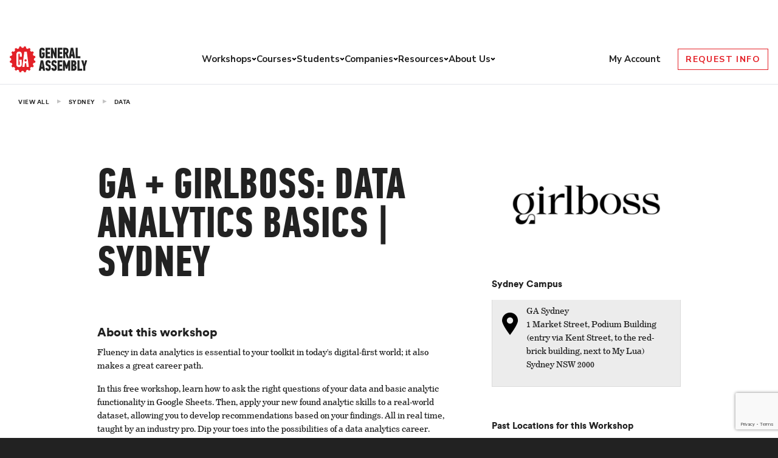

--- FILE ---
content_type: text/html; charset=utf-8
request_url: https://www.google.com/recaptcha/api2/anchor?ar=1&k=6Lev_HEoAAAAAHf7psBpw5EDu7uZsy4wecDOzo_V&co=aHR0cHM6Ly9nZW5lcmFsYXNzZW1iLmx5OjQ0Mw..&hl=en&v=7gg7H51Q-naNfhmCP3_R47ho&size=invisible&anchor-ms=20000&execute-ms=30000&cb=fejhd8lvwngu
body_size: 48247
content:
<!DOCTYPE HTML><html dir="ltr" lang="en"><head><meta http-equiv="Content-Type" content="text/html; charset=UTF-8">
<meta http-equiv="X-UA-Compatible" content="IE=edge">
<title>reCAPTCHA</title>
<style type="text/css">
/* cyrillic-ext */
@font-face {
  font-family: 'Roboto';
  font-style: normal;
  font-weight: 400;
  font-stretch: 100%;
  src: url(//fonts.gstatic.com/s/roboto/v48/KFO7CnqEu92Fr1ME7kSn66aGLdTylUAMa3GUBHMdazTgWw.woff2) format('woff2');
  unicode-range: U+0460-052F, U+1C80-1C8A, U+20B4, U+2DE0-2DFF, U+A640-A69F, U+FE2E-FE2F;
}
/* cyrillic */
@font-face {
  font-family: 'Roboto';
  font-style: normal;
  font-weight: 400;
  font-stretch: 100%;
  src: url(//fonts.gstatic.com/s/roboto/v48/KFO7CnqEu92Fr1ME7kSn66aGLdTylUAMa3iUBHMdazTgWw.woff2) format('woff2');
  unicode-range: U+0301, U+0400-045F, U+0490-0491, U+04B0-04B1, U+2116;
}
/* greek-ext */
@font-face {
  font-family: 'Roboto';
  font-style: normal;
  font-weight: 400;
  font-stretch: 100%;
  src: url(//fonts.gstatic.com/s/roboto/v48/KFO7CnqEu92Fr1ME7kSn66aGLdTylUAMa3CUBHMdazTgWw.woff2) format('woff2');
  unicode-range: U+1F00-1FFF;
}
/* greek */
@font-face {
  font-family: 'Roboto';
  font-style: normal;
  font-weight: 400;
  font-stretch: 100%;
  src: url(//fonts.gstatic.com/s/roboto/v48/KFO7CnqEu92Fr1ME7kSn66aGLdTylUAMa3-UBHMdazTgWw.woff2) format('woff2');
  unicode-range: U+0370-0377, U+037A-037F, U+0384-038A, U+038C, U+038E-03A1, U+03A3-03FF;
}
/* math */
@font-face {
  font-family: 'Roboto';
  font-style: normal;
  font-weight: 400;
  font-stretch: 100%;
  src: url(//fonts.gstatic.com/s/roboto/v48/KFO7CnqEu92Fr1ME7kSn66aGLdTylUAMawCUBHMdazTgWw.woff2) format('woff2');
  unicode-range: U+0302-0303, U+0305, U+0307-0308, U+0310, U+0312, U+0315, U+031A, U+0326-0327, U+032C, U+032F-0330, U+0332-0333, U+0338, U+033A, U+0346, U+034D, U+0391-03A1, U+03A3-03A9, U+03B1-03C9, U+03D1, U+03D5-03D6, U+03F0-03F1, U+03F4-03F5, U+2016-2017, U+2034-2038, U+203C, U+2040, U+2043, U+2047, U+2050, U+2057, U+205F, U+2070-2071, U+2074-208E, U+2090-209C, U+20D0-20DC, U+20E1, U+20E5-20EF, U+2100-2112, U+2114-2115, U+2117-2121, U+2123-214F, U+2190, U+2192, U+2194-21AE, U+21B0-21E5, U+21F1-21F2, U+21F4-2211, U+2213-2214, U+2216-22FF, U+2308-230B, U+2310, U+2319, U+231C-2321, U+2336-237A, U+237C, U+2395, U+239B-23B7, U+23D0, U+23DC-23E1, U+2474-2475, U+25AF, U+25B3, U+25B7, U+25BD, U+25C1, U+25CA, U+25CC, U+25FB, U+266D-266F, U+27C0-27FF, U+2900-2AFF, U+2B0E-2B11, U+2B30-2B4C, U+2BFE, U+3030, U+FF5B, U+FF5D, U+1D400-1D7FF, U+1EE00-1EEFF;
}
/* symbols */
@font-face {
  font-family: 'Roboto';
  font-style: normal;
  font-weight: 400;
  font-stretch: 100%;
  src: url(//fonts.gstatic.com/s/roboto/v48/KFO7CnqEu92Fr1ME7kSn66aGLdTylUAMaxKUBHMdazTgWw.woff2) format('woff2');
  unicode-range: U+0001-000C, U+000E-001F, U+007F-009F, U+20DD-20E0, U+20E2-20E4, U+2150-218F, U+2190, U+2192, U+2194-2199, U+21AF, U+21E6-21F0, U+21F3, U+2218-2219, U+2299, U+22C4-22C6, U+2300-243F, U+2440-244A, U+2460-24FF, U+25A0-27BF, U+2800-28FF, U+2921-2922, U+2981, U+29BF, U+29EB, U+2B00-2BFF, U+4DC0-4DFF, U+FFF9-FFFB, U+10140-1018E, U+10190-1019C, U+101A0, U+101D0-101FD, U+102E0-102FB, U+10E60-10E7E, U+1D2C0-1D2D3, U+1D2E0-1D37F, U+1F000-1F0FF, U+1F100-1F1AD, U+1F1E6-1F1FF, U+1F30D-1F30F, U+1F315, U+1F31C, U+1F31E, U+1F320-1F32C, U+1F336, U+1F378, U+1F37D, U+1F382, U+1F393-1F39F, U+1F3A7-1F3A8, U+1F3AC-1F3AF, U+1F3C2, U+1F3C4-1F3C6, U+1F3CA-1F3CE, U+1F3D4-1F3E0, U+1F3ED, U+1F3F1-1F3F3, U+1F3F5-1F3F7, U+1F408, U+1F415, U+1F41F, U+1F426, U+1F43F, U+1F441-1F442, U+1F444, U+1F446-1F449, U+1F44C-1F44E, U+1F453, U+1F46A, U+1F47D, U+1F4A3, U+1F4B0, U+1F4B3, U+1F4B9, U+1F4BB, U+1F4BF, U+1F4C8-1F4CB, U+1F4D6, U+1F4DA, U+1F4DF, U+1F4E3-1F4E6, U+1F4EA-1F4ED, U+1F4F7, U+1F4F9-1F4FB, U+1F4FD-1F4FE, U+1F503, U+1F507-1F50B, U+1F50D, U+1F512-1F513, U+1F53E-1F54A, U+1F54F-1F5FA, U+1F610, U+1F650-1F67F, U+1F687, U+1F68D, U+1F691, U+1F694, U+1F698, U+1F6AD, U+1F6B2, U+1F6B9-1F6BA, U+1F6BC, U+1F6C6-1F6CF, U+1F6D3-1F6D7, U+1F6E0-1F6EA, U+1F6F0-1F6F3, U+1F6F7-1F6FC, U+1F700-1F7FF, U+1F800-1F80B, U+1F810-1F847, U+1F850-1F859, U+1F860-1F887, U+1F890-1F8AD, U+1F8B0-1F8BB, U+1F8C0-1F8C1, U+1F900-1F90B, U+1F93B, U+1F946, U+1F984, U+1F996, U+1F9E9, U+1FA00-1FA6F, U+1FA70-1FA7C, U+1FA80-1FA89, U+1FA8F-1FAC6, U+1FACE-1FADC, U+1FADF-1FAE9, U+1FAF0-1FAF8, U+1FB00-1FBFF;
}
/* vietnamese */
@font-face {
  font-family: 'Roboto';
  font-style: normal;
  font-weight: 400;
  font-stretch: 100%;
  src: url(//fonts.gstatic.com/s/roboto/v48/KFO7CnqEu92Fr1ME7kSn66aGLdTylUAMa3OUBHMdazTgWw.woff2) format('woff2');
  unicode-range: U+0102-0103, U+0110-0111, U+0128-0129, U+0168-0169, U+01A0-01A1, U+01AF-01B0, U+0300-0301, U+0303-0304, U+0308-0309, U+0323, U+0329, U+1EA0-1EF9, U+20AB;
}
/* latin-ext */
@font-face {
  font-family: 'Roboto';
  font-style: normal;
  font-weight: 400;
  font-stretch: 100%;
  src: url(//fonts.gstatic.com/s/roboto/v48/KFO7CnqEu92Fr1ME7kSn66aGLdTylUAMa3KUBHMdazTgWw.woff2) format('woff2');
  unicode-range: U+0100-02BA, U+02BD-02C5, U+02C7-02CC, U+02CE-02D7, U+02DD-02FF, U+0304, U+0308, U+0329, U+1D00-1DBF, U+1E00-1E9F, U+1EF2-1EFF, U+2020, U+20A0-20AB, U+20AD-20C0, U+2113, U+2C60-2C7F, U+A720-A7FF;
}
/* latin */
@font-face {
  font-family: 'Roboto';
  font-style: normal;
  font-weight: 400;
  font-stretch: 100%;
  src: url(//fonts.gstatic.com/s/roboto/v48/KFO7CnqEu92Fr1ME7kSn66aGLdTylUAMa3yUBHMdazQ.woff2) format('woff2');
  unicode-range: U+0000-00FF, U+0131, U+0152-0153, U+02BB-02BC, U+02C6, U+02DA, U+02DC, U+0304, U+0308, U+0329, U+2000-206F, U+20AC, U+2122, U+2191, U+2193, U+2212, U+2215, U+FEFF, U+FFFD;
}
/* cyrillic-ext */
@font-face {
  font-family: 'Roboto';
  font-style: normal;
  font-weight: 500;
  font-stretch: 100%;
  src: url(//fonts.gstatic.com/s/roboto/v48/KFO7CnqEu92Fr1ME7kSn66aGLdTylUAMa3GUBHMdazTgWw.woff2) format('woff2');
  unicode-range: U+0460-052F, U+1C80-1C8A, U+20B4, U+2DE0-2DFF, U+A640-A69F, U+FE2E-FE2F;
}
/* cyrillic */
@font-face {
  font-family: 'Roboto';
  font-style: normal;
  font-weight: 500;
  font-stretch: 100%;
  src: url(//fonts.gstatic.com/s/roboto/v48/KFO7CnqEu92Fr1ME7kSn66aGLdTylUAMa3iUBHMdazTgWw.woff2) format('woff2');
  unicode-range: U+0301, U+0400-045F, U+0490-0491, U+04B0-04B1, U+2116;
}
/* greek-ext */
@font-face {
  font-family: 'Roboto';
  font-style: normal;
  font-weight: 500;
  font-stretch: 100%;
  src: url(//fonts.gstatic.com/s/roboto/v48/KFO7CnqEu92Fr1ME7kSn66aGLdTylUAMa3CUBHMdazTgWw.woff2) format('woff2');
  unicode-range: U+1F00-1FFF;
}
/* greek */
@font-face {
  font-family: 'Roboto';
  font-style: normal;
  font-weight: 500;
  font-stretch: 100%;
  src: url(//fonts.gstatic.com/s/roboto/v48/KFO7CnqEu92Fr1ME7kSn66aGLdTylUAMa3-UBHMdazTgWw.woff2) format('woff2');
  unicode-range: U+0370-0377, U+037A-037F, U+0384-038A, U+038C, U+038E-03A1, U+03A3-03FF;
}
/* math */
@font-face {
  font-family: 'Roboto';
  font-style: normal;
  font-weight: 500;
  font-stretch: 100%;
  src: url(//fonts.gstatic.com/s/roboto/v48/KFO7CnqEu92Fr1ME7kSn66aGLdTylUAMawCUBHMdazTgWw.woff2) format('woff2');
  unicode-range: U+0302-0303, U+0305, U+0307-0308, U+0310, U+0312, U+0315, U+031A, U+0326-0327, U+032C, U+032F-0330, U+0332-0333, U+0338, U+033A, U+0346, U+034D, U+0391-03A1, U+03A3-03A9, U+03B1-03C9, U+03D1, U+03D5-03D6, U+03F0-03F1, U+03F4-03F5, U+2016-2017, U+2034-2038, U+203C, U+2040, U+2043, U+2047, U+2050, U+2057, U+205F, U+2070-2071, U+2074-208E, U+2090-209C, U+20D0-20DC, U+20E1, U+20E5-20EF, U+2100-2112, U+2114-2115, U+2117-2121, U+2123-214F, U+2190, U+2192, U+2194-21AE, U+21B0-21E5, U+21F1-21F2, U+21F4-2211, U+2213-2214, U+2216-22FF, U+2308-230B, U+2310, U+2319, U+231C-2321, U+2336-237A, U+237C, U+2395, U+239B-23B7, U+23D0, U+23DC-23E1, U+2474-2475, U+25AF, U+25B3, U+25B7, U+25BD, U+25C1, U+25CA, U+25CC, U+25FB, U+266D-266F, U+27C0-27FF, U+2900-2AFF, U+2B0E-2B11, U+2B30-2B4C, U+2BFE, U+3030, U+FF5B, U+FF5D, U+1D400-1D7FF, U+1EE00-1EEFF;
}
/* symbols */
@font-face {
  font-family: 'Roboto';
  font-style: normal;
  font-weight: 500;
  font-stretch: 100%;
  src: url(//fonts.gstatic.com/s/roboto/v48/KFO7CnqEu92Fr1ME7kSn66aGLdTylUAMaxKUBHMdazTgWw.woff2) format('woff2');
  unicode-range: U+0001-000C, U+000E-001F, U+007F-009F, U+20DD-20E0, U+20E2-20E4, U+2150-218F, U+2190, U+2192, U+2194-2199, U+21AF, U+21E6-21F0, U+21F3, U+2218-2219, U+2299, U+22C4-22C6, U+2300-243F, U+2440-244A, U+2460-24FF, U+25A0-27BF, U+2800-28FF, U+2921-2922, U+2981, U+29BF, U+29EB, U+2B00-2BFF, U+4DC0-4DFF, U+FFF9-FFFB, U+10140-1018E, U+10190-1019C, U+101A0, U+101D0-101FD, U+102E0-102FB, U+10E60-10E7E, U+1D2C0-1D2D3, U+1D2E0-1D37F, U+1F000-1F0FF, U+1F100-1F1AD, U+1F1E6-1F1FF, U+1F30D-1F30F, U+1F315, U+1F31C, U+1F31E, U+1F320-1F32C, U+1F336, U+1F378, U+1F37D, U+1F382, U+1F393-1F39F, U+1F3A7-1F3A8, U+1F3AC-1F3AF, U+1F3C2, U+1F3C4-1F3C6, U+1F3CA-1F3CE, U+1F3D4-1F3E0, U+1F3ED, U+1F3F1-1F3F3, U+1F3F5-1F3F7, U+1F408, U+1F415, U+1F41F, U+1F426, U+1F43F, U+1F441-1F442, U+1F444, U+1F446-1F449, U+1F44C-1F44E, U+1F453, U+1F46A, U+1F47D, U+1F4A3, U+1F4B0, U+1F4B3, U+1F4B9, U+1F4BB, U+1F4BF, U+1F4C8-1F4CB, U+1F4D6, U+1F4DA, U+1F4DF, U+1F4E3-1F4E6, U+1F4EA-1F4ED, U+1F4F7, U+1F4F9-1F4FB, U+1F4FD-1F4FE, U+1F503, U+1F507-1F50B, U+1F50D, U+1F512-1F513, U+1F53E-1F54A, U+1F54F-1F5FA, U+1F610, U+1F650-1F67F, U+1F687, U+1F68D, U+1F691, U+1F694, U+1F698, U+1F6AD, U+1F6B2, U+1F6B9-1F6BA, U+1F6BC, U+1F6C6-1F6CF, U+1F6D3-1F6D7, U+1F6E0-1F6EA, U+1F6F0-1F6F3, U+1F6F7-1F6FC, U+1F700-1F7FF, U+1F800-1F80B, U+1F810-1F847, U+1F850-1F859, U+1F860-1F887, U+1F890-1F8AD, U+1F8B0-1F8BB, U+1F8C0-1F8C1, U+1F900-1F90B, U+1F93B, U+1F946, U+1F984, U+1F996, U+1F9E9, U+1FA00-1FA6F, U+1FA70-1FA7C, U+1FA80-1FA89, U+1FA8F-1FAC6, U+1FACE-1FADC, U+1FADF-1FAE9, U+1FAF0-1FAF8, U+1FB00-1FBFF;
}
/* vietnamese */
@font-face {
  font-family: 'Roboto';
  font-style: normal;
  font-weight: 500;
  font-stretch: 100%;
  src: url(//fonts.gstatic.com/s/roboto/v48/KFO7CnqEu92Fr1ME7kSn66aGLdTylUAMa3OUBHMdazTgWw.woff2) format('woff2');
  unicode-range: U+0102-0103, U+0110-0111, U+0128-0129, U+0168-0169, U+01A0-01A1, U+01AF-01B0, U+0300-0301, U+0303-0304, U+0308-0309, U+0323, U+0329, U+1EA0-1EF9, U+20AB;
}
/* latin-ext */
@font-face {
  font-family: 'Roboto';
  font-style: normal;
  font-weight: 500;
  font-stretch: 100%;
  src: url(//fonts.gstatic.com/s/roboto/v48/KFO7CnqEu92Fr1ME7kSn66aGLdTylUAMa3KUBHMdazTgWw.woff2) format('woff2');
  unicode-range: U+0100-02BA, U+02BD-02C5, U+02C7-02CC, U+02CE-02D7, U+02DD-02FF, U+0304, U+0308, U+0329, U+1D00-1DBF, U+1E00-1E9F, U+1EF2-1EFF, U+2020, U+20A0-20AB, U+20AD-20C0, U+2113, U+2C60-2C7F, U+A720-A7FF;
}
/* latin */
@font-face {
  font-family: 'Roboto';
  font-style: normal;
  font-weight: 500;
  font-stretch: 100%;
  src: url(//fonts.gstatic.com/s/roboto/v48/KFO7CnqEu92Fr1ME7kSn66aGLdTylUAMa3yUBHMdazQ.woff2) format('woff2');
  unicode-range: U+0000-00FF, U+0131, U+0152-0153, U+02BB-02BC, U+02C6, U+02DA, U+02DC, U+0304, U+0308, U+0329, U+2000-206F, U+20AC, U+2122, U+2191, U+2193, U+2212, U+2215, U+FEFF, U+FFFD;
}
/* cyrillic-ext */
@font-face {
  font-family: 'Roboto';
  font-style: normal;
  font-weight: 900;
  font-stretch: 100%;
  src: url(//fonts.gstatic.com/s/roboto/v48/KFO7CnqEu92Fr1ME7kSn66aGLdTylUAMa3GUBHMdazTgWw.woff2) format('woff2');
  unicode-range: U+0460-052F, U+1C80-1C8A, U+20B4, U+2DE0-2DFF, U+A640-A69F, U+FE2E-FE2F;
}
/* cyrillic */
@font-face {
  font-family: 'Roboto';
  font-style: normal;
  font-weight: 900;
  font-stretch: 100%;
  src: url(//fonts.gstatic.com/s/roboto/v48/KFO7CnqEu92Fr1ME7kSn66aGLdTylUAMa3iUBHMdazTgWw.woff2) format('woff2');
  unicode-range: U+0301, U+0400-045F, U+0490-0491, U+04B0-04B1, U+2116;
}
/* greek-ext */
@font-face {
  font-family: 'Roboto';
  font-style: normal;
  font-weight: 900;
  font-stretch: 100%;
  src: url(//fonts.gstatic.com/s/roboto/v48/KFO7CnqEu92Fr1ME7kSn66aGLdTylUAMa3CUBHMdazTgWw.woff2) format('woff2');
  unicode-range: U+1F00-1FFF;
}
/* greek */
@font-face {
  font-family: 'Roboto';
  font-style: normal;
  font-weight: 900;
  font-stretch: 100%;
  src: url(//fonts.gstatic.com/s/roboto/v48/KFO7CnqEu92Fr1ME7kSn66aGLdTylUAMa3-UBHMdazTgWw.woff2) format('woff2');
  unicode-range: U+0370-0377, U+037A-037F, U+0384-038A, U+038C, U+038E-03A1, U+03A3-03FF;
}
/* math */
@font-face {
  font-family: 'Roboto';
  font-style: normal;
  font-weight: 900;
  font-stretch: 100%;
  src: url(//fonts.gstatic.com/s/roboto/v48/KFO7CnqEu92Fr1ME7kSn66aGLdTylUAMawCUBHMdazTgWw.woff2) format('woff2');
  unicode-range: U+0302-0303, U+0305, U+0307-0308, U+0310, U+0312, U+0315, U+031A, U+0326-0327, U+032C, U+032F-0330, U+0332-0333, U+0338, U+033A, U+0346, U+034D, U+0391-03A1, U+03A3-03A9, U+03B1-03C9, U+03D1, U+03D5-03D6, U+03F0-03F1, U+03F4-03F5, U+2016-2017, U+2034-2038, U+203C, U+2040, U+2043, U+2047, U+2050, U+2057, U+205F, U+2070-2071, U+2074-208E, U+2090-209C, U+20D0-20DC, U+20E1, U+20E5-20EF, U+2100-2112, U+2114-2115, U+2117-2121, U+2123-214F, U+2190, U+2192, U+2194-21AE, U+21B0-21E5, U+21F1-21F2, U+21F4-2211, U+2213-2214, U+2216-22FF, U+2308-230B, U+2310, U+2319, U+231C-2321, U+2336-237A, U+237C, U+2395, U+239B-23B7, U+23D0, U+23DC-23E1, U+2474-2475, U+25AF, U+25B3, U+25B7, U+25BD, U+25C1, U+25CA, U+25CC, U+25FB, U+266D-266F, U+27C0-27FF, U+2900-2AFF, U+2B0E-2B11, U+2B30-2B4C, U+2BFE, U+3030, U+FF5B, U+FF5D, U+1D400-1D7FF, U+1EE00-1EEFF;
}
/* symbols */
@font-face {
  font-family: 'Roboto';
  font-style: normal;
  font-weight: 900;
  font-stretch: 100%;
  src: url(//fonts.gstatic.com/s/roboto/v48/KFO7CnqEu92Fr1ME7kSn66aGLdTylUAMaxKUBHMdazTgWw.woff2) format('woff2');
  unicode-range: U+0001-000C, U+000E-001F, U+007F-009F, U+20DD-20E0, U+20E2-20E4, U+2150-218F, U+2190, U+2192, U+2194-2199, U+21AF, U+21E6-21F0, U+21F3, U+2218-2219, U+2299, U+22C4-22C6, U+2300-243F, U+2440-244A, U+2460-24FF, U+25A0-27BF, U+2800-28FF, U+2921-2922, U+2981, U+29BF, U+29EB, U+2B00-2BFF, U+4DC0-4DFF, U+FFF9-FFFB, U+10140-1018E, U+10190-1019C, U+101A0, U+101D0-101FD, U+102E0-102FB, U+10E60-10E7E, U+1D2C0-1D2D3, U+1D2E0-1D37F, U+1F000-1F0FF, U+1F100-1F1AD, U+1F1E6-1F1FF, U+1F30D-1F30F, U+1F315, U+1F31C, U+1F31E, U+1F320-1F32C, U+1F336, U+1F378, U+1F37D, U+1F382, U+1F393-1F39F, U+1F3A7-1F3A8, U+1F3AC-1F3AF, U+1F3C2, U+1F3C4-1F3C6, U+1F3CA-1F3CE, U+1F3D4-1F3E0, U+1F3ED, U+1F3F1-1F3F3, U+1F3F5-1F3F7, U+1F408, U+1F415, U+1F41F, U+1F426, U+1F43F, U+1F441-1F442, U+1F444, U+1F446-1F449, U+1F44C-1F44E, U+1F453, U+1F46A, U+1F47D, U+1F4A3, U+1F4B0, U+1F4B3, U+1F4B9, U+1F4BB, U+1F4BF, U+1F4C8-1F4CB, U+1F4D6, U+1F4DA, U+1F4DF, U+1F4E3-1F4E6, U+1F4EA-1F4ED, U+1F4F7, U+1F4F9-1F4FB, U+1F4FD-1F4FE, U+1F503, U+1F507-1F50B, U+1F50D, U+1F512-1F513, U+1F53E-1F54A, U+1F54F-1F5FA, U+1F610, U+1F650-1F67F, U+1F687, U+1F68D, U+1F691, U+1F694, U+1F698, U+1F6AD, U+1F6B2, U+1F6B9-1F6BA, U+1F6BC, U+1F6C6-1F6CF, U+1F6D3-1F6D7, U+1F6E0-1F6EA, U+1F6F0-1F6F3, U+1F6F7-1F6FC, U+1F700-1F7FF, U+1F800-1F80B, U+1F810-1F847, U+1F850-1F859, U+1F860-1F887, U+1F890-1F8AD, U+1F8B0-1F8BB, U+1F8C0-1F8C1, U+1F900-1F90B, U+1F93B, U+1F946, U+1F984, U+1F996, U+1F9E9, U+1FA00-1FA6F, U+1FA70-1FA7C, U+1FA80-1FA89, U+1FA8F-1FAC6, U+1FACE-1FADC, U+1FADF-1FAE9, U+1FAF0-1FAF8, U+1FB00-1FBFF;
}
/* vietnamese */
@font-face {
  font-family: 'Roboto';
  font-style: normal;
  font-weight: 900;
  font-stretch: 100%;
  src: url(//fonts.gstatic.com/s/roboto/v48/KFO7CnqEu92Fr1ME7kSn66aGLdTylUAMa3OUBHMdazTgWw.woff2) format('woff2');
  unicode-range: U+0102-0103, U+0110-0111, U+0128-0129, U+0168-0169, U+01A0-01A1, U+01AF-01B0, U+0300-0301, U+0303-0304, U+0308-0309, U+0323, U+0329, U+1EA0-1EF9, U+20AB;
}
/* latin-ext */
@font-face {
  font-family: 'Roboto';
  font-style: normal;
  font-weight: 900;
  font-stretch: 100%;
  src: url(//fonts.gstatic.com/s/roboto/v48/KFO7CnqEu92Fr1ME7kSn66aGLdTylUAMa3KUBHMdazTgWw.woff2) format('woff2');
  unicode-range: U+0100-02BA, U+02BD-02C5, U+02C7-02CC, U+02CE-02D7, U+02DD-02FF, U+0304, U+0308, U+0329, U+1D00-1DBF, U+1E00-1E9F, U+1EF2-1EFF, U+2020, U+20A0-20AB, U+20AD-20C0, U+2113, U+2C60-2C7F, U+A720-A7FF;
}
/* latin */
@font-face {
  font-family: 'Roboto';
  font-style: normal;
  font-weight: 900;
  font-stretch: 100%;
  src: url(//fonts.gstatic.com/s/roboto/v48/KFO7CnqEu92Fr1ME7kSn66aGLdTylUAMa3yUBHMdazQ.woff2) format('woff2');
  unicode-range: U+0000-00FF, U+0131, U+0152-0153, U+02BB-02BC, U+02C6, U+02DA, U+02DC, U+0304, U+0308, U+0329, U+2000-206F, U+20AC, U+2122, U+2191, U+2193, U+2212, U+2215, U+FEFF, U+FFFD;
}

</style>
<link rel="stylesheet" type="text/css" href="https://www.gstatic.com/recaptcha/releases/7gg7H51Q-naNfhmCP3_R47ho/styles__ltr.css">
<script nonce="clpRSWC1ZeUYCpU0GeVTVg" type="text/javascript">window['__recaptcha_api'] = 'https://www.google.com/recaptcha/api2/';</script>
<script type="text/javascript" src="https://www.gstatic.com/recaptcha/releases/7gg7H51Q-naNfhmCP3_R47ho/recaptcha__en.js" nonce="clpRSWC1ZeUYCpU0GeVTVg">
      
    </script></head>
<body><div id="rc-anchor-alert" class="rc-anchor-alert"></div>
<input type="hidden" id="recaptcha-token" value="[base64]">
<script type="text/javascript" nonce="clpRSWC1ZeUYCpU0GeVTVg">
      recaptcha.anchor.Main.init("[\x22ainput\x22,[\x22bgdata\x22,\x22\x22,\[base64]/[base64]/bmV3IFpbdF0obVswXSk6Sz09Mj9uZXcgWlt0XShtWzBdLG1bMV0pOks9PTM/bmV3IFpbdF0obVswXSxtWzFdLG1bMl0pOks9PTQ/[base64]/[base64]/[base64]/[base64]/[base64]/[base64]/[base64]/[base64]/[base64]/[base64]/[base64]/[base64]/[base64]/[base64]\\u003d\\u003d\x22,\[base64]\\u003d\\u003d\x22,\x22w7bClSMIGSAjw6fCvHobw6sgw5QrwrDCpsOKw6rCnxVPw5QfHMKHIsO2dsKGfsKsakPCkQJhTB5cwoTCjsO3d8O8LBfDh8KWV8Omw6JKwrPCs3nCosO3woHCuhjCtMKKwrLDqk7DiGbCq8OWw4DDj8K7LMOHGsK1w6htNMKowoMUw6DCkcKWSMOBwqXDtk1/[base64]/IEgCwqzDlQPCg8KGw5kjwplhGkfCi8OrbcOPbigkB8O4w5jCnljDpEzCv8K4TcKpw6lHw7bCvigUw6kcwqTDjcO7cTMfw6dTTMKEH8O1Pz54w7LDpsODWzJ4wrnCi1Amw7xoCMKwwrw8wrdAw4IFOMKuw7Y/w7wVdyR4ZMOXwpI/wpbCq3cTZmXDoR1WwoPDm8O1w6YNwrnCtlNTUcOyRsKTVU0mwoQ/[base64]/[base64]/woXDqcOxVXLCmRPCoEfCni7CocKqX8KAwoE6G8KrcsO1w4EYT8KIwq5qO8KOw7J3fRjDj8K4dsOFw45Ywr5rD8K0wobDm8OuwpXCuMOARBVVaEJNwogGSVnCnGNiw4jCoUs3eFbDlcK5ESg3IHnDkMOAw68Ww4fDu1bDk0rDtSHCssOUSnkpF286O0wAd8Kpw51/MwISeMO8YMOdMcOew5sYd1A0cxN7wpfCvsOoRl0fJCzDgsKPw4oiw7nDhxpyw6sxWA03WsKiwr4ECcKxJ2l5wqbDp8KTwokQwp4Jw7YvHcOiw6LCicOEMcOVTn1EwqvCpcOtw5/DtEfDmA7DpcOYFsO9Hkgpw7PCr8KSwo4EOlJ8wpvDjmjCgMKhfcKwwqFjaTDCiRDCn1hDwrhcDCppw49Sw6HDpMOFFUTCvHHCvcOtTzXCoHzDhsOPwr1Fwr/DhcOwdGzDjnMbGwjDjsOXwp/Dj8OawqFtVMK1R8ONwqpoLB0eWsKQwr8Mw5Z1IzQEOB8/RsOSw681RgkielLCvcOMc8OowqPDvmvDmMKTfiDCmxrChllYcMONw7I+w5rCjcKzwqpbw4t9w4wUMUgxHVVXPWrCscK5UMKbcwUDIsOpwoguR8OdwqlBSMKNRXJGwqVgM8OrwrHCuMO/HxlSwpVlw6vCmArCn8O/w6l+ExXClMKTwrXCowd7JcKiw6rDtXPDp8K2w64Sw7hlDAfCjcKTw6rDg0bChsKBV8OTOBh2wqDCrB1DSGARwrtsw6bCv8KFwqzDi8Ocwp/[base64]/[base64]/wr8MwogIwphBwqxjwqc4ZULDriVyQivCrMK/[base64]/[base64]/woHDk2vDiMOHwqXCpxPCuSvDrE4Ew7zCtHNYw7LCgzLDp0RLwqnDgmnDosOKe0PCmMO1wodCdsK7EHozWMKww4Nnw4/[base64]/wrITwoxxwphewrDDrVURw7/[base64]/TMOAKjcow79sEMOmcMOPRnpBdcKhwqfCpxbDmHZaw5gLD8Ktw6nDp8O+w59CWsOLw7jCmBjCuncJQ0Yyw41SVWvCjsKjw59Ab2tedgZfwpFPwqsYNcKVQQJHwplgw642WzTDksOkwpxhw4LCmkFuHsOUZ2VDS8Olw5fDgMOdI8KYWsORasKIw4g/H1x7wpVqAW3CohnCvMKfw5kzwptrw78lJQ3CicKjb1QuwprDnMODw50QwpfDtsOnwodDNyo/[base64]/Ci33DsA7CgcOXAz93wpxLw7TCp8KFw6rDr2/ChcOlw63Cq8OceivCnDDDrsKwBcOhTMKRQ8O3JMOQw5/Ds8KDwo5cdGrDrBXDvsOfZMK0worChsOxIFwzf8Ohw4tIaSAhwox+Hw/[base64]/Cqh0sIUQlw5ErwpnDisOMwpDCssOkQANTfMK3w7A/[base64]/DlsObAcOFXR4yw4XCq3/CvUJACcKfVStjwrjCjcKjw4LDilhKw4Yswo7DiVLClA/Cr8O0woDCsx9oXcKkw6LCt1/[base64]/Dr3IIR8K5w44kQMK8w7fCqsO/wpHDmzljwowBw4YIw5dMRCnDmS0We8Kswo/DnTzDmBtGK0jCpcOJDsOrw63DuFvCj1xnw4Q2woHCmjDDtxrCm8OhE8OwwrYSIELCo8OyPMKvV8KjfMOyUsOQEcKdw6/ChWRvw5F9TkwvwoJcw4Q8J1YmCMKndsOuw57DuMKoKkjCnBJOchjDuBXCvH7DvcKBRMK9Ul/DkSJNbsKFwrvDrMKzw5AwXHRJwrUmJD3CvVA0woh7w7Ajwr/CkE3Cm8OKwr3CiwDDkTEdw5XClcKQfMOGLkrDg8KWw54lwr/CjX4vcMOTL8KJwrtBw5UIwoRsXcKDYhEpwo/Dm8KHw6vClnTDksK2wo4nw5YkdGAGwqsGKWtmZcKewoLChBzCtMOsG8KqwqlRwpHDsjpvwp7Dk8KAwrR8DMOba8Khwp4yw4nDqMKsHMO/CSIowpMiwqvCqsO4HMO3wqXCgcOkwqHDgQxCEsOCw5tYTQ5yw6XCnQ3DvzDCjcKAS2DClB3CiMKHJCpSOzwsYsKNw4Zew6YnRjLCok1Rw6jDlRRWwoXCqDzDg8ODYTFewoUPLXk4w55oU8KLbcK7wr9oAsOROyrCrFZmPADDq8OrDsKyWlMSTlnDiMOQNnbCgn/CgUvDuWcjwp3CucOuf8O6w6HDvcOow6TDnml9w6nCpyjCozbCkQ4gw5IBw7HCucKAw6nDtcODQcKfw5/[base64]/[base64]/DphxZRBRJQQE/w4liYMOvw4PDuyPDgXHCmG86I8OrO8KOwqPDuMOpQgzDrcKzRF3DqcKIFMOFLAsxJcO+wpfDs8K/[base64]/DsBTCmGUHw7MowoNXZsOiwofCvsKkSy5cKzzDnhRzwrfDusKtw4l5bXHDvk87woBKRMO5woPDgG4Qwrp3WMONwqI0wpQzTxp8wpEfDxEdSR3DjsOlw7k/w7TDjQc/O8O5QsK4w6EWJQLCkxA6w5YTQMOnwq5fNWvDqMOlw4ICVWNowq7ClHxqEXhdw6M5fsKGCMOJPHIGG8OoKArDul/CmQgRGjB7VMOxw7zCqWxFw5s9ImMxwqZlRGTCvU/Ct8Odaht4VcOPH8OvwqEjwrbClcKFVkBHw4rCpXhQwpMQecOYdgk2UQgjesKDw4vDncOywr3Cp8O+w4Vxw4BSRjHDqcKAd23CrjZLw6BmLsKhwpjCs8OYw6/CkcKvwpM3wrcYwqrDpMKLKsO/woHDjxZ6U0/CgcOBwpdDw5Y7wpxEwrHCqiYQazJ4LUBnb8O6AMOmVMO9wobCtMKqasOvw4pkwqUlw7MQFBbCqzQ0QRzCkjDCtMKQw7TCvktSesOXw7bClsOWa8Ouw6/CuG1/w6fCvUIsw65BB8KDJUXCr3tnG8OnLcKXCMKaw6g0wpkpdMO+wqXCkMOITH7DpMKow5rDnMKWw4BEw6kNSVQywp/DhU4/GsKDB8KpZMO7w4oZfR/DikNqQUhRwoTCmMKrw75BH8KTMAcdJDgWSsO3fAI6E8OMdsObSXI2asKdw6TCjsOMw5rCh8KVYzrDhMKFwrzDhG0Rw60EwrbDjh7ClybDg8ODw5jCllcBW091wr58GznDuVnCknNgDV5FOsKpbsKPwpXCoCcaAB/[base64]/fB8tLsOCw4PDq8Olw7fCiMOsIkzCkFLCm8OTaMKfwptVwqXCgMONwqJ4w7RfUzcIw7vCvMKJDcOww69twqDDtknCgTPCgsOGwrXCvsOHIMK3w6EywrbCqsKkwq5hwpXDp3jDslLCsWoswq3DnU/DqSIxTcKLasKmw5ZDwoPChcOdbMKtVW9/KMK8w5fCrcOJwojDrMKiw5DCnMOPGsKGTQzCs2DDhcK3wpjCpsO1w4jCpMKyF8K6w6l4UntNO0PDtsOVHMOiwpNww7Ajw7XDvMOIwrRIwp7DvsOGTcOIw5Eyw7EfT8OvDiPCpX/Cu3hIw6zCq8OnHDnCjV4XKWrCmMKVb8Owwohaw7fDpMOwJCoPIMOHIlJVSMO+dSLDvSJlw6DCrWkxwr/[base64]/[base64]/[base64]/DlF3DqXYmw4YPacOFHHnDhsK+wrsXZ8KKRUnCtg9Fw4rDo8ODEMKKwpJkWcK5wpxaI8OGw7cbVsKPYsOcPS19wp3CvybCsMOfc8K1wo/CiMKnwo1vwpnDqDXCu8K3wpfCgH7DgMO1wo9XwpzClSMCw4UjGWrDrsOFwpPCh3c6Q8OIeMKtFDRyC2jDr8K1wr/CmcKIwokIwq3CgMObZgAawprCs2rCvsKIwpEMMcK4w5TDqcKFMxXCtcOeSmvCoiAkwqPDhnkEw4NGwpMtw44pw4XDssONBcKRw6tQYj5lXsO8w6wRwpVUVQJCOC7DnE/DrEVyw4TDiyxoSGYBwotpw67Dn8OcL8Kew7/Cs8KYBcObE8K5wogSw53DnxF0wq8CwrJxC8KWw5bCmsK7S2PCj8O2woNBEMOxwpbCiMK/OcKAwrNHOm/[base64]/Cl8KJaBkfw7FDQxTCt8KjwonDom3Dp8KBwrVZwqDDqcOjIsKkw6Qvw5XDhsOLW8KFOcKAw5jCqBLCjcOOXcOzw5NUw6glZcOJw5YYwrsowrzDnADDrU7DkgdmfcKuTcKFMMKTw7MWSmwIOsK9NSrCrCY6BMK5wohZAgMvwpPDrnHDhsKKQMO2wp/CsXTDhsOWwqnClGZSw6/CgmbDocOAw7BuR8KMN8OTw7XChWZTLMKOw486KMO5wplKwp9AH0pqwoLCiMOsw6AVZcKLw5PChzsadcOGwrtxMMKuwrcINsO/wpjDk2PCk8OmFMOyGFzDtw4Qw7HCoWTCqEozw7NTFw1gXT5Lw5RuRQAyw4zDhQxeGcO/R8KlJQFUYhjDq8Opwr5NwpjComg0wq7DtSNPNcONFMKfalLCkzfDscKtPMKzwrfDvsOACsKnSMKqFBsgwrMowrbClRQVdsOlw7IDwoLCh8KyFi7Dj8OBw6l+NF/ChSFXwrHDulLDj8OfBcO3bcKefcOABg/DrkA9S8O3asObwrzDskpoAsOIwr9zOzPCv8OBwpPDksO+EH92woTCs2LDnRwlwpYtw5tdwr/CqhI3w4Ylwq9OwqXDnsKLwo1IGjVzelEyBXDCm3/[base64]/CmSPDsnQrw5/Dj0TCnQfCi8O1w4YFGygsw7NDN8KAWcKhw4vCjATCl07CjxfDtsOKw4vCm8K+acO2T8Ofw59owp82TnsNT8ObH8OFwrs0fHZML1MtQsKKLXpqDSTDocKhwrs6wp44AzvDmMOkQ8KEE8K3w4bCtsKIAjQ1w4/[base64]/w5PCjTNqw5fDoBc/WToyEHLCoMKxIDQmW8KkcFcAwqZwBWgmSn1TH2cWw6HDlsOjwqrDm3XDhyhGwpQfw77ChnHCvsOLw6QfHgAYJsOPw6fCnkhnw7/CusKDRHPDvMOjOcKqwogKwpHDnDxZEQwoJljCu2lSN8O+wqAPw5Nwwr5IwqvCl8OEw4Ira1IPOsKNw4xNacOefsOALQfDuEI1wonCmkbDp8Osf0fDhMOKwqPCgGE5wrPCp8KTTsO8wqDCpngHMA3Ch8K7w77Cm8KWYy5ZSz8bScKzwp3CgcKkw4zCnW/DmgnCmcKBw6HDlQZsZsKye8KldQp/CMOiwpwZw4FIYnLCpsOGQz1PMcKdwr/CnANqw7Z2Kng8WhLCg2LCisKjwpbDjsOsAifDoMKuwojDqsKJKzRADhrChsOpfgTCiQk0w6RVw6RlSmzCvMOwwp0MHTQ6HcK/w5EaCMOrw4IqbmB9KxTDt2E5VcOHwqNOwpzCgUbDu8KAwrFLEcK9bXcqK1wPw7jDksOVXcOtw4TDuBoIQ0zDmTQlwrNiw5nCs014QwhvwonCiTU8cCE9VMO7QMOcw4tnwpPDgSTCrztSw6nCnWgZw4fCv1w4bMOOw6Jvw5bDsMKUw7LCncKCL8Osw4LDkXoyw6lYw4s/JcKCNcOCwrMOScOTwqgSwrg4TMOnw7gmPTHDs8OcwrcIw54aYMOoIMOKwpbCjcOBSzFSdS3CmSHCviTDtMKQQMKnwr7CtcOdBioqHVXCsz0MLxYiLcKCw7sRwrM3Z0YyH8OKwqoWV8KkwpFdBMOCw60iw6vCr3DCvVQPOMO/wrzCrcKkw6bDn8OOw5jCtsKiw6LCicK/w6Jow5AwBcO0Z8OJw5ZHw6XDrwhfcxIfL8KqUiV6SMOQNX/[base64]/[base64]/wp0eTRfCry7Ds8Kcw5xBNMKNb0vDj8Kww4zCsynCnMOcw6HCvcOWa8O+C0nCh8K9w5LCnQMdOFTComjDqDvCoMKdbnsqV8KLIcO/DlweNBlzw7xoZy/CoTd3D34eOMKUYnjCpMOcwo7CnQ8VK8O7cQjCmyzDpsOoK1NPwr1EblrDq3osw4XDmRfDg8KtARXCssKHw6YEHMOtK8Oaf3DCqAAOw4DDpjXCoMKzw5nDjcK9Nmlpwpl1w54KNMKAK8ORwozDpkNnw6LDo24awoPChB/[base64]/wqjDu2XCi08IbMOew5k8w5wmLl5dwql/wq3DqsK9wrDCgWdPP8Kxw4PDqzJ9woTDgMOkdsOnQmLCviDDrjjCpMKtY0TDpsOcVMOaw6RrbRN2SALDucOJZinDiAEaOi1QCXnCg0/DhcKNMsOze8KNeF/DljbCjSXDjldDwqoDecOOYMO7wp/[base64]/Dm1LDlsKBOMOYIsKzw5g2cl80wqx/[base64]/CtMKPw4TDksOcw7Iewqo+MR3DslgAR8OIw6bCh2PDg8OlaMO9csKtw5h7w63DlALDk1YEf8KpXsKbKEhxFMKEXMOhw5g/GsOUflLDoMKZwonDlMKvcCPDilYPQ8KnBkXDjMOvw5QEwqdFHG5bT8KReMKGw7fDucKSw4vCm8OLwozDkFjDqMOhw412L2XCsUTCvsK5esO+w6HDi2R/w6rDrGtVwrTDpnPDqQo6b8OVwoIaw4hYw5zCpMOXwo7CuHB3RiDDosO4QUdUWMKKw6gmF3DCssOEw7rCghlPw7cQcFg7wr44w77CusKgwpJdwozCo8Ohw69Kw4ovwrFyF07Ctx9ZMEJbwpciB3d0CcOow6TDtgYqYlcIw7XCmcKGJx4nFVsHwr/DhMKNw7DCsMOrwq8Gw5/DtsOHwop1Z8KIw4PDrMK6wqnCiAxMw4bCn8KlaMOhPMK6w6PDu8OEfcOyTShDaB7DrxYBwrw7w4LDrXLDpznClcOvw4PDrgPDksOLXxnDu0hEwoADaMKRGmHCu37DrkMUPMOuLWHCqDxtw4/CuCYUw5vCqQDDv01kwrNkcBYJwoQdwrt+V3XDplppY8Obw5oKwr/CucK1DMOhe8Kuw4rDksKbalVrw4DDq8KOw5Jhw6jDsWHCjcOYw4pDwp5kw5LDrsOzw50eTALCnCp4wqshw7bCqsKHwrENZXFowooywq/[base64]/wpLDusKBdsOWfsK0RhzCg8OIQ8Osw5E8w4xoMTwHXcOwwqXCnErDjGbDqXjDmsOXwrlSwpMtw53Cl0ooBkIJwqVWUGrDsANFcVrCnx/Dsjd7JQBWN1nCi8OQHsOtTsOiw6vCtDbDqsKZPsOgwr5SZ8OrHUnCgsKaZn0+FMKYLkXDmcOQZRDCscK8w5nDq8O1LsKhEsK5J29iOmvDjsKNaAzCoMKiw6DCmMO9UCDCuVsjBcKLJn/CuMOswrMWBMK5w5VIAMKpGcKrw5TDmsK8wq3CrMO7w7ZNbcKCwosFKjN8w4DCq8OaNitCdBRmwosAwqNvfsKSJcKOw5B7OsKVwqw0w7MhwonCsnk/w5dmw6U3ZncZwobCmFVBWsOewqFnwoANwqZLZcOSwovDgcKFw70sJMOSLFTDkQzDrMOHwqXDlV/CvRXDtMKNw6rCpzTDpSPDkQrDrMKawrbCjsODAsOSw50KFcObSsK/N8OlI8Kyw6AYw6ccw43DqMKzwq19M8KMw7/DoTVCSsKnw5tAwqcHw5N/w7JEQsKjA8O0IcOdPBJgQh95ZgzDmyjDv8K/KsOtwq16bQknD8OqwrLCrg7CgQVUGMKHwq7CuMKGw6XCrsKNEMKmwo7CsGPDpcK/wrPDq2MIYMOmwqh0w5wbwppXw781wpZ3wp1eLnNBJsKkacKcwrJMQcKBwoHDkcKcw7fDnMKcAsO0ChXDvcKAc3hZI8OeRzrDocKBRsOKEiJGFMKMJXYTwrbDhxcgEMKBwqQiwrjCusKkwr/CvcKew7vCuQPCpUbClMKTKTJEQyo6wrnCr2LDrVnCgQ3CpsKQw4g6wol4w4ZIfTFWdgbDqwd0wptRw6RwwoDChg7DuzLCrsKXVg4Nw7XDqsOLwrrCsAnCvsOlTMKTw6FXw6Bfdx5JVMKuw4TDmsO1wrnCpcKtGcOYb0/[base64]/DMKMwqdDwoPDhcKLw6jDplfCnFQCwpkRI8KMworDj8K2wp7CpRs3wrxeOcKMwq/CmsOncl4fwrUEEcOGIcKRw7MgOx7Dm0cSw7bCn8OcfW8/KmvCj8KJLsOfwpPDtsKPOMKAw7Q1NMOpYinDtEfDksKSfsOww7vCqMOawpFkaDcUw7xMT23DisKuw6U4EyXCvkrCq8Krwqw4QHEUwpXDpj8Sw5wbCRLDksODw4rCnm4QwrltwpnCpB/DmCtbw5bCnxvDhsKew5o6RsKjwqPDmH3CiWDDlcKCw6AqU048w5IAwosNXsONPMO9w6fCgAXCiX7CvMKBTSV3VcOxwqrCuMOLwqHDgcKpKBBeQhzDoXDDsMKbZVkLccKNd8O/wpjDpsOsMcOaw4o4bsKewoFlCcOvw5fDjAI8w7/[base64]/Dl8KlOAXClD5aD1PDiMOHwpXDtcOTwqJ0woXCvsKew6BRw6tLw41Gw7rCnBlmw4kZwpAJw7s9YMK0dcKMTcOkw64mScKuwq4mYsObw6hJwr0NwoVHw7zDmMO0aMO/w7zDkkkawppJwoJFTCdQw57Ds8KOwq/DhkTCi8ObOcK4w79jdcOlwoNoAF/CicOAw5vCgRvClMKHO8K+w43DrWTCi8KuwrwdwrLDvRtEbiUIW8OAwo4HwqLCqMK/UMOtwq3CoMKxwpfCkcOPDCQzY8KUMsKDLh4UChzCnwdnw4AcfVHCgMO7G8OSD8K1wo8Hwr7DoSFcw53DkMKfZcOmIR/[base64]/[base64]/[base64]/c8KswrBPDWVkNGhFI8KbWCFAUjjCpTlUGhF/wpDCqDDCjcKHwo7DpcOmw5IlAB3CjMK6w7EKQxvDusO5QFNWwrEFXEZpMsO7w7jDvsKJw7diw5wBZALCsnBcR8KCw4B8R8K1w6MSwoBRaMKcwoxzEB0Yw4J/dsKPw6FIwrbCgsKkDFDCvMKOZTkLw4Qgw4VvVzXDtsO/[base64]/DtcOew7AGMAw8KRsPwrzDpErCgEo1K8KRIDbDocOQbCzDikjDqcKUYDBiXcKgw6PDm0gfw6fCgcOPVMKOw7jDpMOyw58bw7PDr8O3HznCghR0wovDiMO9wpYkXwrDq8OaWcKfwq5GSMKMwrjDtcOgw4DDtMKePsO2w4fDtMK/f11FZCMWYzQ1w7ALRS57H2ApD8OgLMOAQ3zDjsOCDmU5w73Dgz/CiMKkGsOPJcOgwrvCn0kAYQlMw7xkFsKGw5MoJcO/w4bDllPCtHdHw7DCi0Z3w4lEECRcw6jCk8OLG0XDl8OYEcOFZsOsLsOSwrjDkmHCj8KTWMOmdVXCtinCmsOLwr3Csg5VCcOQwpRfZkNzQRDCgFA9KMKZwqYEw4I1JWvDkVLCv21mwp8Qw4/ChMOVwrjDmsK9EDphw4k8WsKHOU4vMVrCk05wMztfwqFuQkd5SxJPYkdQOTAIw5ZGClvCpcORVcOuwr/DlSXDlMOBMMOsVnB+wrbDv8KXURoNwpwraMKaw4/CpAzDmMOXagrCkMK3w57Dh8OVw6QTwpbCrsOHVVAxw4PCqFHCmgnCjF8RDRAZSUcSwpTCnMOnwoQdw7LCocKXPVvDr8K7WA7Cu3zDrRzDmnF8w401wrXCsjopw6rCkAEMGxDCoTQ8QUrDujkYw7/Cu8OvOsOIwoTCl8KqMcK+BMK/w6Ndw685wqzCiBzDsQkPwqTCuSViw6fCmwbDg8OMP8OdaF1uGMKgADkBw4XCksKOw7wZacKXXWHCjjzCjQTCmsKnSBMJdMKkwpLCqQPCpMOawrzDmW9oV2HClcOgw5vCmMO3wrLCijpqwq7ChsOXwoNDwqYpw60tMVUnwoDDpMOXCQzCmcOUWD/Do3fDjcOVFWVBwqE8wr5vw4hUw5XDtCMjwocdCcOfwrc0wrfDsSotWsOKworCuMO6GcO0KwF0Li87dQrCucOZbMOPSsOqw40nRcO+J8OKOsKjC8Kcw5fCtx3CkUZqSg3DtMKAbwrCmcOgw4HCucKGVy7CmsKqa3F/cGnDjFIYwoDCg8KmRMOKesOjwr7DoVvCiDN+w4XDp8OrEW/CsgQGHzLDjl0RN2F6RVnDhDUJwqY4wr8rTVRmwp1gPMKIWsOUcMOkwovCs8OywrjChjHDhxIrwqkMw6o7C3rCkQnChhAkVMOhwrgcWHzDj8OKZ8OqdcK8S8KGS8OywpjDsjPDsk/DijJOBcOuO8OfHcOHwpZsHykow6wEW2dEUsOPfhYxAsKGOmNYw63Cjz0uNFNqEsOjwoYmayHChcOnLcKHwpPDqjNVNMODwospUMKlOANcwqNBbTjDr8OKc8O4wpDDrlrCpDULw6F/XMK3wqvDlE9kAMObw5NMVMOSwpJZwrPCoMKHFj3Cv8KWRULDjCcXw7Y7d8KaVMKkI8KvwpE/w6/CsiRNw7kfw687w7UxwqpBXMKaG1FFwoViwrsQKnXCv8Ohw7jDm1Mcw6dJIMO8w7zDj8KWcStZw7fCrEHCriLDlcKsfT0twrnCq047w6rCsDVsQk/DgMOiwoQbwrbCjsO/[base64]/[base64]/Cm8K8GsOswq/ChsOFw6YDw4ZXw4wYGA/[base64]/w7MmU8Oew5QBwpRnI8Onw4/CoUPDisKBw6fCs8KQTcK7csOQw4hPMMOOdMOxfUPDi8KEw5vDqhjCoMKwwr5KwrnCo8KKw5vCqC9tw7DDmsObI8KFZMOtY8KFG8K6w5kKwoHCosO6w5/CuMO2w6HDm8OnT8KDw5ctw7pbNMKqw7EBwqzDiTwBbUgjwrpYw6BQBARrYcO/wofCgcKNw7PCgTLDq1o7JsO2Q8OGdsOYw5jCqsO9ezbDk2x5OxjCucOKAcOvLU4easO9OU/DlsOCL8Knwr3CisOGNcKbw4TDi0/DoAjCmmDCiMOSw63DlsKSMGkJXihyNk/Cg8Kfw4rDs8K5wqLDmsKIHcKdKGpcKX4cwqoLQcOLFEzDpcKwwpcLw77Dh0dEwoLDtMKpwpvCvHjCjMO5w5vCssOWwrRMw5RRJsKww43DnsKzB8K8E8KwwqbClMOCFmvCqCzDkk/Ck8Oxw4dYWVxIHsK0wrtuN8OGwoHChsOGfRHDg8O+e8O0wo7Cl8KwXcKmCRYDYBfCk8KtY8KheQZ1w67Chzs7A8OqGi13worDi8O0dnHCjcKdw4dwJ8K/R8OFwqgQw51PYsOuw4cwdi5kdA9cX1vCgcKIMsKbPX/DlcK3MMKvQn4NwrDCjcO2Z8KNVyPDtsOjw54YKcKXw4d+w5wJXzRxF8ORAErCgQrCoMOXIcOVNSXCncOhwrFvwqoswrPDq8OmwprDpTQqw7c2wqUET8KjCsOoEi4GA8KFw7rCnwRAeHDDjcO6d3JfYsKaczkGwrZwe3HDscKqB8KWdSfDhnbCk1w/IsOMw5kkRBAFEQHDv8OBO0vClcOawpJHKcKHwqLDjcOKCcOgcsKfwqzCmMK5wpLDmzwyw7/CssKtfcKhRcKGfMKrGk3CvEfDj8O0LsOhHzIDwqdtwpzCjVDDokM1HcKQNE7CmlgJwqNvFU7CuXrCm3fCojzDhsKZw7jCmMOMwpbChH/CjknDkMKQwq8BOsOrw4Qvw4/DqEZbwpMJHSbDpwfDtcKVwr12BCLCrHbDucK4VRfDplIbcFYcwqsuMcK0w5vCpcOCaMKMNSp6QlsdwpB/wqXCoMOpKQU3TcOtw40rw4NmREMvDVzDm8KzcFYaVQbDncOwwpzDs0jCq8O/[base64]/CnMK4wqVCJsO9eMOnw5jCnQLCvxQjwq/DgcKJUcOfw7HDksO9w4pVNMOpw7zDlcOsMsOxwrMNNsKOcVzDlsO/w4/DhjEmw6HCs8OQIkrCrGPDm8OdwphywoAAbcKqw4xlJ8OrIj/[base64]/[base64]/w7PDj8Kxw5sGNzVdw69MwqPCu8OawpEWw7A7w5HCkx4Yw6lsw5V9w7MVw6Z7w4jCgMKYCW7CvV9zwpVQbCUHw53Dn8O8JsKncHvDpsKWJcKUwpvDt8KRcsKmwprDn8OlwqZrwoAlEsKiwpU1wqsFQVAFTC0sK8K8Px/[base64]/woLDiMOZw6Q1w5jCv8KEw54ZaglQXxJrw6JWw5zDkMOSUsK7HAzCscKMwprDn8OdIcO6W8OlGcKteMKSPAXDpB/CugzDnmDCg8OYKEzDvlDDlMK7wpUswojDtSBKwqzDosO3I8KabQBrD0ghwpc4VMKpw7fCkWBjdsOUwpgLw5p5I1PChUdkfmI/BTrCq2EWUjDDgg7Ch1pYw5rDiUJXw63Cm8KOe2pNwp/CgsK4w5xPw6c/w7VZTcO1wozCiTfDmnXCiVNhw7TDtE7DiMKtwpw7wqY2SsKnwrvCq8OEwoYzw7EJw4fCgE/CnB9HXTbCiMKXw6bCnsKHLsOww6LDuFvDmcObRsK5MmwMw5rCrcOUH1EIbcKaARYYwqh8wpIGwpQRbcO7EXPCoMKaw7keWMKDNy46w5B5wpLDuiYSX8O2PBfCtMKbGQfCl8OOQ0QPwplPw4omUcKPw63CqMOjKsOFWwUFw6/DpcO+w7AMa8KVwpAnw5nCtC5hAsOedS3Ck8OWcAnCkEzCq17DvsKBwrjCoMOvMz/CkcOufygVwpkIFD1owrsmFn7CiRrCsSM/DMKLQMKDwrHCgl7CrMO8worDqnnDrnbDuQLCu8K2w41pw6EZXlsRO8KdwrTCsSjCp8ORwobCqBhxHlFVQDnDhlRdw5nDs3d/[base64]/CkQbDmMK2D8KkO8KmKMKbw7UawqXCok7CtD7DjgI/w77Co8KbUyJmwoB4aMOFF8OHw4IhQsO1JXgWRm1+w5FyNAvClRrCj8Omcn3DvsO8wp3Dn8KLBzouwoTCkMOaw53Cm3LCiiA2TR5xfcKBJ8OlNcOOIcK5wp5Fw7/CmcOzfcOlXw/Dv2gLw6s6D8KRwo7DmcOOwpQywqUGO2DCjSPDnyDDsDTChwVKw5sqMjkyEGRCw5YZcsKcwpbCrmHCisO6SkLDuybCqy/CrE1wQkEnTDtzwrNZBcK/[base64]/[base64]/CqcOSQh/CkW7DucO0IjnCgcOIZ8O0wo/CocOmwrJzwqpgQ1jDgcONAjw4w4PCnyrCmn7Djgg6Gy8Mwr7DuAxhJjnDnxXDq8OIVm5lw455ThEiQcOYRcOIAATDpXPDrMKrw589w5wHb058w44Ew47CgBzCm0UUOMOaB2Jiw4NoRcOaKMOJw4rDri5xwolMw4vCrxjCiUjCs8ODakDDsA/DsioWwqB0eRXDpMOMwrZoRsKWw5/DulvDq1vCuDUsRcO9T8K+asOvVX0lL2ATwqYywp3DgjQBI8ONwr/DisKmwrcqdMOrasKRw4QvwoweMMKew7/[base64]/w5swJXzChV7CoF/CpMO7w7QnZsOseXwUwoM0LMOHFBYbwpzDmMKTw6TCncOOw6wMQ8O8wo7DjxnDvcOnX8OxKRrCvsOSVAPCqcKaw6xZwpLCk8OXwpMPLxzCrcKtZgQbw7rCuB1Ew6TDsxBQcXc9w4xTwqhRYMORLUzCqmrDq8OowpHCkCFKw5/DhsKWw43DosOXb8OmVGzCkMK0wpXCnMOZw4B3wrnCmAcndE1rw6DDiMKUGSoGO8K2w7x6VkbCl8OADVzCiF5KwrMbwotow7ptFwk8w4/[base64]/[base64]/DviRJFcK/asOoByjDqMKWXmJzwqg0WcKuJGvDu310wpMbwowbwpR+YibCrzrCo1LDqWDDuGnDncOBLwJoUBlkwqTDlGo5w67CvcOaw5ELwo3DiMOKUmNaw41Awr5ffsKwOFjCrVvCpMK3fQxVE2fDhMK1XCrCs287w759w5QqJQ0UIWTCv8KHYV/CtsO/a8KEZcO3wopvdsOEc3IZw5PDhSvDiUYiw44fQSBHwqh0wp7DhAzDjC0wV0Auw7DCuMKFwrA8w4QgG8KZw6QDwqTCk8Ovw73DnxXDmMO1w6PCp08sDT/[base64]/wq/[base64]/CmMKUDlh5w5dHw7MNw5wCwrgqDMOJw7t8V0RhBkTCm0sBE3cHwpHCgG8pD0zDrzHDpsOhJMObT0rCo0V2OMKLwqvCty0+w67CliPCnsOhVMO5FEckccKkwp85w5oZR8OYXMOUPQTCtcK7c3dtwrjCuGB0FMOow7HCqsKJw4/DrcKZw4lWw5siw6RSw6Zyw4LCn3JVwoFsHxfCqMOxVMO0wq5Lw4jCqAV7w7lHwr3Ds17DkyXCi8Kewo1VIcO5PsKWHwbCmsKHVMK3w6Rkw6nCrA1CwpUDNEXDkQ52w6AJP1xtVFjDt8KfwpbDocOBVDNfw5jChk8jDsORJBUKwppBw5bCs0jCkR/DilrDuMKqwqYowqkMwqfCpMObGsKLdiXDoMKtwqAQw6pww5VtwrpBwpsiwrJ+w7oacgFjw717IGcxACjCs2Bow77Di8Olwr/CucK8TsOyCsOcw5UQwph5fUbCiRgtaHIawonDvBMaw5/[base64]/[base64]/wqfDnCx/wp0eMnHCkWRWw6jCj3jDu8KIcChnw7bDhFsNw6XDuRxVSyTDngTCvArCvsOawqfDj8OmSH3DiQrDlcOHBBVKw5TCg3lhwrUgQ8KdMMOgZxhRwql4UcKFJHsbwroEwoLDnMKqG8O+egfCpDnCql/DsXHDvsONw6/[base64]/YiltwqvDtcOnDhQhI8OqEgwVwpJMwopoGcKawoXCrigHw5YCCWbCsiXDicOWwokNMcO6FMOwwoEFO1PDnMKSw5zDjMKdw4HDpsKCZxHDrMK1McK6wpRGcHIePiTCicOKw6zDhMK/wo3DrBhwHyMJRgbCv8K0QcOxWMKIw5/[base64]/[base64]/DvXzDsiBDTsO6wqPChsOBMAHDscKmX3PDicOPSQDCiMOsQxPCsTgpLsKRa8OHwoPCqsKlwpzCqH3Cg8KHw4dzS8Onw41ew6bClF3ClxbDn8KNORHCpw7ClsOcc0rDtsOEwqrCvElPfcO9bh7ClcK/A8O5J8KXw5k5w4JSwqvCl8KuwqfCpMKUwp4qwo/Cl8Ovw67DtmjDvlJvDD1sMzVfwpd/G8O4wq1Swq3DiFwtLG3Cl0hOwqYfwr1EwrfDnRjCtCwTw4bClzg3wpDDkHnDszBgw7Row44qwrMjRF/DpMKYUMOXw4LCksOawoxIwo5PQhAOfTRqQGvCgUIuc8KewqvDiQllRiHDqg99dsKBw5HCn8KiScKbwr1ew5B+w4LCrBdjw4lcJBJxSDhXKMO/FcOfwqo4woXDu8Ksw6J/LMKiw6RjWcO+w5YFCTokwpQ6w7HDp8OZEMOAw7TDicKgw7vCmcOHeVoOKQ/DkjByaMKOwofCkxvClAHDsD/[base64]/[base64]/wrc\\u003d\x22],null,[\x22conf\x22,null,\x226Lev_HEoAAAAAHf7psBpw5EDu7uZsy4wecDOzo_V\x22,0,null,null,null,1,[21,125,63,73,95,87,41,43,42,83,102,105,109,121],[-1442069,263],0,null,null,null,null,0,null,0,null,700,1,null,0,\[base64]/tzcYADoGZWF6dTZkEg4Iiv2INxgAOgVNZklJNBoZCAMSFR0U8JfjNw7/vqUGGcSdCRmc4owCGQ\\u003d\\u003d\x22,0,0,null,null,1,null,0,0],\x22https://generalassemb.ly:443\x22,null,[3,1,1],null,null,null,1,3600,[\x22https://www.google.com/intl/en/policies/privacy/\x22,\x22https://www.google.com/intl/en/policies/terms/\x22],\x22kGKetdWMCrUQYdDbf5kK7YQbCKYVjx4BD9OpdYxLalw\\u003d\x22,1,0,null,1,1766291212454,0,0,[173,13,247],null,[63,198,102,35,147],\x22RC-q8_x7TPfrXqhDw\x22,null,null,null,null,null,\x220dAFcWeA5f9ZJmIVSCuSj-MFtbuLe-RxlkZRbgMgSTlu_6xgIM3VIMvzMlXp3UgVtI-m3xqx1SZQZ2A7E0n2DZw5HIMiZTck9LvA\x22,1766374012563]");
    </script></body></html>

--- FILE ---
content_type: text/css
request_url: https://ga-core-production-herokuapp-com.global.ssl.fastly.net/assets/public/breadcrumb-links-aefc99570a3c835ad5020d0c49d56bec1d27eb53428e1285de4916eb436733ba.css
body_size: 482
content:
.breadcrumbs{position:relative;padding:1rem}.breadcrumb{padding:0 0.9rem;font-family:"Circular", Helvetica, sans-serif;font-weight:bold}.breadcrumb:hover{color:#fa4542}@media screen and (min-width: 600px){.breadcrumb{display:inline}}@media screen and (max-width: 600px){.breadcrumb{font-size:0.8rem;display:inline;padding:0;padding-right:1.2rem}}@media screen and (min-width: 600px){.breadcrumb:not(:last-child):after{position:absolute;content:"\25B6";color:#c3c3c3;font-size:0.5rem;-webkit-transform:translate(10px, 8px);-ms-transform:translate(10px, 8px);transform:translate(10px, 8px)}}.breadcrumb:last-child:after{display:none}@media screen and (max-width: 600px){.breadcrumb:after{position:absolute;content:"\25B6";color:#c3c3c3;font-size:0.5rem;margin:0.4rem 0.3rem 0 0.3rem}}.pdp-breadcrumb{position:absolute;top:-2rem;left:0;color:black;padding:0 0.9rem;font-family:"Circular", Helvetica, sans-serif;font-weight:bold}.pdp-breadcrumb:hover{color:#fa4542}@media screen and (min-width: 600px){.pdp-breadcrumb{display:inline}}@media screen and (max-width: 600px){.pdp-breadcrumb{font-size:0.8rem;padding:0;margin:-1rem 0 0 0.5rem}}@media screen and (min-width: 600px) and (max-width: 900px){.pdp-breadcrumb{margin-top:0.5rem}}.white-breadcrumb{color:white}.pdp-breadcrumb:hover::before{color:red;cursor:pointer}.pdp-breadcrumb.white-breadcrumb:hover::before{color:red;cursor:pointer}.pdp-breadcrumb:before{content:"\25c0";color:black;font-size:0.5rem;margin:0.2rem 0 0 0.3rem}.pdp-breadcrumb.white-breadcrumb:before{content:"\25c0";color:white;font-size:0.5rem;margin:0.2rem 0 0 0.3rem}


--- FILE ---
content_type: text/css
request_url: https://ga-core-production-herokuapp-com.global.ssl.fastly.net/assets/public-e82631b3c293ee4524b6bd55834a30aa15f46f823cc549926e82ef64fbfe6168.css
body_size: 21353
content:
.clearfix,.course-application,.details-thanks .instance-date-detail .datetime,.has-single-product a,.date-block-instance,.product-squares-row,.product-list-compressed-item .item-margin,.product-list-compressed-item,.sweeps-email-capture,header.location,.logo-group,.info-session,.curriculum-testimonial{*zoom:1}.clearfix:before,.course-application:before,.details-thanks .instance-date-detail .datetime:before,.has-single-product a:before,.date-block-instance:before,.product-squares-row:before,.product-list-compressed-item .item-margin:before,.product-list-compressed-item:before,.sweeps-email-capture:before,header.location:before,.logo-group:before,.info-session:before,.curriculum-testimonial:before,.clearfix:after,.course-application:after,.details-thanks .instance-date-detail .datetime:after,.has-single-product a:after,.date-block-instance:after,.product-squares-row:after,.product-list-compressed-item .item-margin:after,.product-list-compressed-item:after,.sweeps-email-capture:after,header.location:after,.logo-group:after,.info-session:after,.curriculum-testimonial:after{display:table;content:""}.clearfix:after,.course-application:after,.details-thanks .instance-date-detail .datetime:after,.has-single-product a:after,.date-block-instance:after,.product-squares-row:after,.product-list-compressed-item .item-margin:after,.product-list-compressed-item:after,.sweeps-email-capture:after,header.location:after,.logo-group:after,.info-session:after,.curriculum-testimonial:after{clear:both}.is-hidden{display:none}.centered{text-align:center}@media screen and (max-width: 719px){.hide-under-720{display:none !important}}@media screen and (min-width: 720px){.hide-over-720{display:none !important}}.show-under-600{display:block !important}@media screen and (min-width: 600px){.show-under-600{display:none !important}}.show-under-720{display:block !important}@media screen and (min-width: 720px){.show-under-720{display:none !important}}.show-under-900{display:block !important}@media screen and (min-width: 900px){.show-under-900{display:none !important}}.page{margin-top:2rem;margin-bottom:2rem;min-height:20rem}@media screen and (min-width: 720px){.page{margin-top:5rem;margin-bottom:5rem}}@media screen and (min-width: 720px){.page h1:first-of-type,.page h2:first-of-type,.page h3:first-of-type,.page h4:first-of-type{margin-top:0}}.screen-size-indicator{position:fixed;bottom:0;font-size:12px;font-family:"Circular", Helvetica, sans-serif;color:white;background-color:#c3c3c3;padding:0.5rem;z-index:9999}.screen-size-indicator:before{content:"Screen: "}.screen-size-indicator:after{content:"Mobile"}@media screen and (min-width: 600px){.screen-size-indicator{background-color:#818181}.screen-size-indicator:after{content:"Tablet"}}@media screen and (min-width: 720px){.screen-size-indicator{background-color:#4e4e4e}.screen-size-indicator:after{content:"Desktop-small"}}@media screen and (min-width: 900px){.screen-size-indicator{background-color:#222222}.screen-size-indicator:after{content:"Desktop"}}.immersive-modals .leads-modal h3,.course-modals .leads-modal h3{margin-bottom:0.5rem}.immersive-modals .leads-modal .stand-out,.course-modals .leads-modal .stand-out{margin-bottom:1.5rem}.immersive-modals label,.course-modals label,.immersive-modals legend,.course-modals legend{font:bold 13px/1.5 "Circular", Helvetica, sans-serif}.immersive-modals legend,.course-modals legend{margin-bottom:0.25rem;text-transform:none}.immersive-modals input:not(.button),.course-modals input:not(.button){background-color:white;border:1px solid #ececec}.immersive-modals .button,.course-modals .button{margin-top:1rem}.leads-modal{z-index:3000}.leads-modal .question-group{margin-bottom:2rem}.application-success-message{font-size:1.35rem;margin:2rem}.course-title-details{font-family:"PFDinTextCompProBold", Impact, Arial;font-size:1.35rem;line-height:0.8;text-transform:uppercase}.course-title-details-location{content:"\5e";padding-right:0.25em}.pfdin-light{font-family:"PFDinTextCompProLight", Impact, Arial}.course-title-details>.subhead{font-family:"News706BT-RomanC", Georgia;font-size:1.35rem;text-transform:none;line-height:1.4}.course-title-details>.subhead.sponsor-logo{margin-left:0.25rem}.course-title-details>.subhead.sponsor-logo img{margin-left:0.125rem;vertical-align:-0.75rem}.course-partner-logo{display:inline-block;margin-left:0.25rem}.course-partner-logo img{width:100%;display:block}.course-partner-logo.google{width:6.75rem;vertical-align:-0.8rem}.course-partner-logo.linkedin{width:6.75rem;vertical-align:text-bottom;margin-bottom:0.1rem}.course-partner-logo.knewton{width:12.5rem;vertical-align:-1.45rem;-webkit-transition:all 0.3s ease-in-out;-moz-transition:all 0.3s ease-in-out;-o-transition:all 0.3s ease-in-out;transition:all 0.3s ease-in-out}.course-partner-logo.knewton:hover{opacity:0.6}@media screen and (max-width: 600px){.course-partner-logo.knewton{display:block;margin:auto}}#scheduling-exceptions{text-transform:capitalize}.access-to{margin-bottom:2rem;overflow:hidden}.access-to h2{padding:3rem 0 2rem;text-align:center}.access-to-card{position:relative;width:100%;float:none;background:#fbd334;margin:1rem auto;padding:1rem 10%}.access-to-card h2{text-align:center;margin:1rem 0;padding:0}.access-to-card ul{list-style:none;list-style-position:inside;margin-top:2rem}.access-to-card ul li{margin-left:2rem;margin-right:0.5rem;margin-bottom:1rem}.access-to-card ul li:before{width:1.25rem;float:left;font-family:'iconic';content:"\2f";font-size:1.25rem;line-height:1.3;text-align:center;color:black;margin-left:-2rem}.access-to-card ul li:last-of-type{margin-bottom:2rem}@media screen and (min-width: 720px){.access-to-card{float:left;padding:1rem;width:32%;margin-bottom:-99999px;padding-bottom:99999px;margin-right:2%}.access-to-card:last-child{margin-right:0}}.access-to-card:before{position:absolute;bottom:0;right:0;border-width:25px 25px 0 0;border-style:solid;border-color:#e4b526 #fff;content:""}.scholarships{text-align:center}.scholarship-logo>img{max-width:12rem}.course-specific-faq h2{text-align:center}.course-faq-question{margin-bottom:1rem;font-size:0.85rem;line-height:1.5;font-family:"Circular"}.course-faq-question:first-of-type{margin-top:0}.course-faq-answer{margin-bottom:3rem}.course-faq-answer ul{font:0.875rem/1.375rem "News706BT-RomanC", Georgia}.course-contact-phone{font-size:1.35rem}.course-faq-item{text-align:left;margin-bottom:1rem}@media screen and (min-width: 520px){.course-faq-item{float:left;width:48%;margin:1%}.course-faq-item:nth-child(odd){clear:both;margin-left:0}.course-faq-item:nth-child(even){margin-right:0}}@media screen and (min-width: 820px){.course-faq-item{float:left;width:32%;margin:1%}.course-faq-item:nth-child(odd){clear:none;margin-left:1%}.course-faq-item:nth-child(even){margin-right:1%}.course-faq-item:first-child{margin-left:0}.course-faq-item:last-child{margin-right:0}}.course-faq-item img{max-width:100%;margin-bottom:0.75rem}.course-faq-item h3{margin-bottom:0.3rem}.course-faq-item p{font:0.875rem/1.375rem "News706BT-RomanC", Georgia;text-align:left}.course-faq-item .panel-white{border:4px solid #a2a2a2}.course-faq-item .panel-white:hover{border:4px solid #fbd334}.faq-accordion{padding:1rem 0;margin:0;list-style:none}.faq-accordion-question{margin:0;padding:0.75em;font-weight:normal;border-top:1px solid #EEEEEE}.faq-accordion-question:hover{cursor:pointer}.faq-accordion-question:before{position:relative;content:"\25BA";margin-right:0.5rem;display:inline-block;font-size:0.8rem;transform:rotate(90deg);transition:all 0.2s ease-in-out;top:-1px;left:-1px}.hidden .faq-accordion-question{background:white}.hidden .faq-accordion-question:before{transform:rotate(0deg);top:0;left:0}.faq-accordion-answer{overflow:hidden;padding:0.3rem 0 0.5rem 2rem;max-height:50em;opacity:1;transition:all 0.12s ease-in-out}.hidden .faq-accordion-answer{padding:0 0 0 2rem;max-height:0;opacity:0}.faq-accordion-answer p,.faq-accordion-answer ul{font-size:0.9375rem;line-height:1.6;margin:0 0 0.5rem}.show-big{display:none}@media screen and (min-width: 720px){.hide-big{display:none}.show-big{display:block}}.course-career-support,.real-world{margin:1.875rem auto}.course-career-support img,.real-world img{width:60%;align:center}@media screen and (min-width: 600px){.course-career-support,.real-world{margin:3.125rem auto}}.course-career-support h3:first-child,.real-world h3:first-child{margin-bottom:0.5rem}.badge{position:relative}.badge .line{width:2px;height:90px;margin:-2px auto 5px;background-color:black}.animated{-webkit-animation-fill-mode:both;-moz-animation-fill-mode:both;-ms-animation-fill-mode:both;-o-animation-fill-mode:both;animation-fill-mode:both;-webkit-animation-duration:1s;-moz-animation-duration:1s;-ms-animation-duration:1s;-o-animation-duration:1s;animation-duration:1s}.animated.hinge{-webkit-animation-duration:2s;-moz-animation-duration:2s;-ms-animation-duration:2s;-o-animation-duration:2s;animation-duration:2s}@-webkit-keyframes shake{0%,100%{-webkit-transform:translateX(0)}10%,30%,50%,70%,90%{-webkit-transform:translateX(-10px)}20%,40%,60%,80%{-webkit-transform:translateX(10px)}}@-moz-keyframes shake{0%,100%{-moz-transform:translateX(0)}10%,30%,50%,70%,90%{-moz-transform:translateX(-10px)}20%,40%,60%,80%{-moz-transform:translateX(10px)}}@-o-keyframes shake{0%,100%{-o-transform:translateX(0)}10%,30%,50%,70%,90%{-o-transform:translateX(-10px)}20%,40%,60%,80%{-o-transform:translateX(10px)}}@keyframes shake{0%,100%{transform:translateX(0)}10%,30%,50%,70%,90%{transform:translateX(-10px)}20%,40%,60%,80%{transform:translateX(10px)}}.shake{-webkit-animation-name:shake;-moz-animation-name:shake;-o-animation-name:shake;animation-name:shake}@-webkit-keyframes fadeIn{0%{opacity:0}100%{opacity:1}}@-moz-keyframes fadeIn{0%{opacity:0}100%{opacity:1}}@-o-keyframes fadeIn{0%{opacity:0}100%{opacity:1}}@keyframes fadeIn{0%{opacity:0}100%{opacity:1}}.fadeIn{-webkit-animation-name:fadeIn;-moz-animation-name:fadeIn;-o-animation-name:fadeIn;animation-name:fadeIn}@-webkit-keyframes fadeInUp{0%{opacity:0;-webkit-transform:translateY(20px)}100%{opacity:1;-webkit-transform:translateY(0)}}@-moz-keyframes fadeInUp{0%{opacity:0;-moz-transform:translateY(20px)}100%{opacity:1;-moz-transform:translateY(0)}}@-o-keyframes fadeInUp{0%{opacity:0;-o-transform:translateY(20px)}100%{opacity:1;-o-transform:translateY(0)}}@keyframes fadeInUp{0%{opacity:0;transform:translateY(20px)}100%{opacity:1;transform:translateY(0)}}.fadeInUp{-webkit-animation-name:fadeInUp;-moz-animation-name:fadeInUp;-o-animation-name:fadeInUp;animation-name:fadeInUp}@-webkit-keyframes fadeInDown{0%{opacity:0;-webkit-transform:translateY(-20px)}100%{opacity:1;-webkit-transform:translateY(0)}}@-moz-keyframes fadeInDown{0%{opacity:0;-moz-transform:translateY(-20px)}100%{opacity:1;-moz-transform:translateY(0)}}@-o-keyframes fadeInDown{0%{opacity:0;-ms-transform:translateY(-20px)}100%{opacity:1;-ms-transform:translateY(0)}}@keyframes fadeInDown{0%{opacity:0;transform:translateY(-20px)}100%{opacity:1;transform:translateY(0)}}.fadeInDown{-webkit-animation-name:fadeInDown;-moz-animation-name:fadeInDown;-o-animation-name:fadeInDown;animation-name:fadeInDown}@-webkit-keyframes fadeInLeft{0%{opacity:0;-webkit-transform:translateX(-20px)}100%{opacity:1;-webkit-transform:translateX(0)}}@-moz-keyframes fadeInLeft{0%{opacity:0;-moz-transform:translateX(-20px)}100%{opacity:1;-moz-transform:translateX(0)}}@-o-keyframes fadeInLeft{0%{opacity:0;-o-transform:translateX(-20px)}100%{opacity:1;-o-transform:translateX(0)}}@keyframes fadeInLeft{0%{opacity:0;transform:translateX(-20px)}100%{opacity:1;transform:translateX(0)}}.fadeInLeft{-webkit-animation-name:fadeInLeft;-moz-animation-name:fadeInLeft;-o-animation-name:fadeInLeft;animation-name:fadeInLeft}@-webkit-keyframes fadeInRight{0%{opacity:0;-webkit-transform:translateX(20px)}100%{opacity:1;-webkit-transform:translateX(0)}}@-moz-keyframes fadeInRight{0%{opacity:0;-moz-transform:translateX(20px)}100%{opacity:1;-moz-transform:translateX(0)}}@-o-keyframes fadeInRight{0%{opacity:0;-o-transform:translateX(20px)}100%{opacity:1;-o-transform:translateX(0)}}@keyframes fadeInRight{0%{opacity:0;transform:translateX(20px)}100%{opacity:1;transform:translateX(0)}}.fadeInRight{-webkit-animation-name:fadeInRight;-moz-animation-name:fadeInRight;-o-animation-name:fadeInRight;animation-name:fadeInRight}@-webkit-keyframes fadeInUpBig{0%{opacity:0;-webkit-transform:translateY(2000px)}100%{opacity:1;-webkit-transform:translateY(0)}}@-moz-keyframes fadeInUpBig{0%{opacity:0;-moz-transform:translateY(2000px)}100%{opacity:1;-moz-transform:translateY(0)}}@-o-keyframes fadeInUpBig{0%{opacity:0;-o-transform:translateY(2000px)}100%{opacity:1;-o-transform:translateY(0)}}@keyframes fadeInUpBig{0%{opacity:0;transform:translateY(2000px)}100%{opacity:1;transform:translateY(0)}}.fadeInUpBig{-webkit-animation-name:fadeInUpBig;-moz-animation-name:fadeInUpBig;-o-animation-name:fadeInUpBig;animation-name:fadeInUpBig}@-webkit-keyframes fadeInDownBig{0%{opacity:0;-webkit-transform:translateY(-2000px)}100%{opacity:1;-webkit-transform:translateY(0)}}@-moz-keyframes fadeInDownBig{0%{opacity:0;-moz-transform:translateY(-2000px)}100%{opacity:1;-moz-transform:translateY(0)}}@-o-keyframes fadeInDownBig{0%{opacity:0;-o-transform:translateY(-2000px)}100%{opacity:1;-o-transform:translateY(0)}}@keyframes fadeInDownBig{0%{opacity:0;transform:translateY(-2000px)}100%{opacity:1;transform:translateY(0)}}.fadeInDownBig{-webkit-animation-name:fadeInDownBig;-moz-animation-name:fadeInDownBig;-o-animation-name:fadeInDownBig;animation-name:fadeInDownBig}@-webkit-keyframes fadeInLeftBig{0%{opacity:0;-webkit-transform:translateX(-2000px)}100%{opacity:1;-webkit-transform:translateX(0)}}@-moz-keyframes fadeInLeftBig{0%{opacity:0;-moz-transform:translateX(-2000px)}100%{opacity:1;-moz-transform:translateX(0)}}@-o-keyframes fadeInLeftBig{0%{opacity:0;-o-transform:translateX(-2000px)}100%{opacity:1;-o-transform:translateX(0)}}@keyframes fadeInLeftBig{0%{opacity:0;transform:translateX(-2000px)}100%{opacity:1;transform:translateX(0)}}.fadeInLeftBig{-webkit-animation-name:fadeInLeftBig;-moz-animation-name:fadeInLeftBig;-o-animation-name:fadeInLeftBig;animation-name:fadeInLeftBig}@-webkit-keyframes fadeInRightBig{0%{opacity:0;-webkit-transform:translateX(2000px)}100%{opacity:1;-webkit-transform:translateX(0)}}@-moz-keyframes fadeInRightBig{0%{opacity:0;-moz-transform:translateX(2000px)}100%{opacity:1;-moz-transform:translateX(0)}}@-o-keyframes fadeInRightBig{0%{opacity:0;-o-transform:translateX(2000px)}100%{opacity:1;-o-transform:translateX(0)}}@keyframes fadeInRightBig{0%{opacity:0;transform:translateX(2000px)}100%{opacity:1;transform:translateX(0)}}.fadeInRightBig{-webkit-animation-name:fadeInRightBig;-moz-animation-name:fadeInRightBig;-o-animation-name:fadeInRightBig;animation-name:fadeInRightBig}.navigation-dropdown>.column>ul>li>a{font-family:"PFDinTextCompProBold", Impact, Arial;font-size:1.25rem;text-transform:uppercase}.js-nav-online-dropdown>ul>li>a:hover{color:black;cursor:default}.column.main{width:60%}.column.secondary{width:40%}li.admissions span{color:#be0201}li.admissions span:hover{color:#fa4542}.navigation-dropdown>.column>ul{z-index:1005;padding:1.5rem 2.5rem 1.5rem 1.5rem}.navigation-dropdown>.column>ul ul{margin-top:1rem}.navigation-dropdown>.column>ul>li:first-child{margin-top:0}.navigation-dropdown>.column>ul>li:last-child{margin-bottom:0}.navigation-dropdown>.column>ul>li>ul>li:last-child{margin-bottom:2rem}.js-nav-partnerships-dropdown>ul>li{min-width:7rem}.js-nav-partnerships-dropdown>ul>li>a{text-transform:none;font-family:"News706BT-RomanC", Georgia;font-size:.875rem}.js-nav-subjects-dropdown>ul>li>a{text-transform:none;font-family:"News706BT-RomanC", Georgia;font-size:.875rem}abbr.currency{font-family:'Circular';font-size:0.85rem;line-height:1;padding-top:8px}.panel-grey{background-color:#ececec;border-left:1px solid #dadada;border-right:1px solid #dadada;border-top:1px solid #dadada}.ticket{background-color:#f6f6f6;padding:20px 30px 0 30px;border-left:1px solid #dadada;border-right:1px solid #dadada}.ticket .ticket-style{padding-bottom:10px}.ticket .type{font-size:1.4rem;font-style:normal;margin-top:0.2rem}@media screen and (max-width: 720px){.ticket .type{font-size:1rem}}.sold-out .strike{border-bottom:4px solid red;position:absolute;top:15px;width:100%}.price{float:right;font-family:'Circular';line-height:1;position:relative}.price .symbol{font-family:'Circular';font-size:2rem;padding-right:0.2rem;font-weight:bold}.price .number{font-size:1.75rem;font-weight:bold}.price .code{font-family:'Circular';font-size:0.75rem}.price .type{font-size:1.4rem;margin-top:0.2rem}.partners{font-family:'Circular';font-weight:bold;border:1px solid #dadada;padding-left:1rem;padding-top:1rem}.purchase{background-color:#f6f6f6;border-left:1px solid #dadada;border-right:1px solid #dadada;border-bottom:1px solid #dadada}.purchase .quantity{border-bottom:1px solid #dadada;font-size:1rem;margin-bottom:20px;padding-bottom:16px}.purchase .quantity select{float:right;margin-top:-0.5rem;margin-right:0.75rem;padding:0}.purchase .total{font-size:1rem;margin-bottom:20px;padding-top:10px}.purchase .total .price{float:right;margin-top:-0.5rem}.purchase .already-purchased,.purchase .sold-out{position:relative}.purchase .already-purchased h3,.purchase .sold-out h3{border-bottom:1px solid #ececec;padding-bottom:15px}.purchase .already-purchased h4 .bubble,.purchase .sold-out h4 .bubble{background:url(//ga-core-production-herokuapp-com.global.ssl.fastly.net/assets/shared/exclamation-e7de04bb01bbeb7b7156cc1d4da1a92ffc040aa51029de4c2ad5657bae180910.png) no-repeat top right;height:29px;left:175px;position:absolute;top:4.7rem;width:35px}.purchase .persistent-footer{background:#fff;bottom:0;left:0;-webkit-box-shadow:0 0 16px 0 rgba(50,50,50,0.3);box-shadow:0 0 16px 0 rgba(50,50,50,0.3);height:78px;padding:10px 1rem;position:fixed;width:100%;z-index:20}@media screen and (min-width: 720px){.purchase .persistent-footer{position:static;width:inherit;height:inherit;padding:0;-webkit-box-shadow:none;box-shadow:none}}.instance-price>.amount{text-transform:none}.instance-price>.sold-out-amount{display:inline-block;position:relative}.instance-price .ticket-type{font-size:1.25rem}.instance-price .sold-out-amount span{border-top:0.2rem solid red;left:-0.25rem;position:absolute;top:45%;width:4.25rem}.instance-info-panel{font-family:'Circular'}.instance-info-panel label{font-size:16px;line-height:24px}.instance-info-panel label.required:before{color:#fa4542;content:'*';font-weight:bold}.instance-info-panel .instance-location{position:relative;background-color:#ececec;padding:0.5rem 1rem 1.5rem 3.5rem;margin:0;border-left:1px solid #dadada;border-right:1px solid #dadada;border-bottom:1px solid #dadada}.instance-info-panel .instance-location:before{font-family:'iconic';font-size:2.35rem;color:black;width:1.25rem;text-align:center;position:absolute;top:1rem;left:1rem}.instance-info-panel .instance-location .location-style{font-family:'Circular';border-top:1px solid #c3c3c3;padding-top:1.3rem}.instance-info-panel .instance-location .campus-subtitle{font-size:1rem}.instance-info-panel .instance-location .campus-name{font-size:1.25rem;font-weight:bold}.instance-info-panel .instance-location .campus-address,.instance-info-panel .instance-location .campus-city,.instance-info-panel .instance-location .address-region,.instance-info-panel .instance-location .postal-code,.instance-info-panel .instance-location .address-country{font-size:1rem}.instance-info-panel .cw_datetime_details{font-weight:bold}.instance-partners{margin-top:20px;background-color:white}.instance-partners .partner-image{display:block;margin:0 auto;max-width:265px;width:50%;padding-bottom:1rem}.instance-partners p:last-child .partner-image{padding-bottom:0}.instance-side-panel{position:relative;padding-left:3.5rem}.instance-side-panel .calendar-icon{position:absolute;top:1rem;left:1rem}.instance-side-panel .calendar-multiple{float:left;background-image:url(//ga-core-production-herokuapp-com.global.ssl.fastly.net/assets/shared/calendar_multi-6b51330bf24ee198939e9d3f0946c439d7627527f516f2b553b08432f9598b02.png);width:31px;height:38px;margin-right:1rem;text-align:center;padding-top:0.2rem;padding-right:0.2rem;font-family:"pf_din_text_comp_promedium", Impact, Arial;background-repeat:no-repeat}.questions{font-family:'Circular';font-weight:bold}.guest-checkout .active-consent.privacy-policy{color:#222;font-size:16px;margin-bottom:20px}.guest-checkout .active-consent.privacy-policy label{display:block;padding-left:22px;text-indent:-24px}@media screen and (max-width: 719px){.guest-checkout .active-consent.privacy-policy{margin-bottom:0}}.guest-checkout .active-consent.terms-of-service{color:#707070;font-size:13px;font-style:italic;margin-top:20px}@media screen and (max-width: 719px){.guest-checkout .active-consent.terms-of-service{margin-top:10px}}.guest-checkout .active-consent a{text-decoration:underline}.guest-checkout .active-consent input[type='checkbox']{height:20px;margin:0;vertical-align:text-bottom;width:20px}.guest-checkout .guest-checkout-name-info{color:#707070;float:right;font-size:13px;text-decoration:underline}.guest-checkout input[type='text']{-webkit-appearance:none;background:white;border:1px solid #a2a2a2;-webkit-border-radius:0;font-family:"Circular", Helvetica, sans-serif;font-size:15px;font-style:normal;height:3rem;outline:none;padding:0.5rem 0.75rem 0.35rem;transition:color 0.15s ease-in-out;-o-transition:color 0.15s ease-in-out;-webkit-transition:color 0.15s ease-in-out;width:100%}.guest-checkout input[type='text']::placeholder{font-style:italic}.guest-checkout input[type='text']::-webkit-input-placeholder{font-style:italic}.guest-checkout input[type='text']::-moz-placeholder{font-style:italic}.guest-checkout input[type='text']::-ms-input-placeholder{font-style:italic}.guest-checkout label{font-size:16px;line-height:24px}.guest-checkout label.required:before{color:#fa4542;content:'*';font-weight:bold}.guest-checkout-name-tooltip{background:#222;font-size:16px;font-weight:normal;line-height:24px;padding:10px 0;white-space:normal;width:162px}.guest-checkout-name-tooltip:after{border-top:10px solid #222}.panel-yellow{padding-left:40px;font-family:"Circular", Helvetica, sans-serif;font-size:20px}.panel-yellow p{font-family:"Circular", Helvetica, sans-serif;font-size:13px}.panel-yellow .panel-yellow-news{font-family:"News706BT-RomanC", Georgia}.panel-yellow .button-small{margin-top:-3rem;margin-right:1.5rem}@media screen and (max-width: 719px){.panel-yellow .button-small{float:none;width:100%;margin-top:1rem}}.call-admissions,.number{font-family:"Circular", Helvetica, sans-serif;font-size:0.85rem;padding-bottom:1rem}.number{font-weight:bold;font-size:1.25rem}.apply-now{padding-bottom:10rem}.campus-notes{position:absolute;top:0;left:0;z-index:100}.schedule-campus-note{float:left;margin-right:.313rem;padding:.313rem;font-family:"Circular", Helvetica, sans-serif;font-size:.625rem;letter-spacing:.1rem;background:black;color:white;text-transform:uppercase}.course-takeaways-banner h1{margin-top:0}@media screen and (min-width: 720px){.course-takeaways-banner header{width:42%;padding-right:1rem;float:left}.course-takeaways-banner .course-takeaways{width:58%;float:left}}.course-takeaways p{line-height:1.5}@media screen and (min-width: 600px){.course-takeaways p{font-size:1.375rem}}.course-takeaway{position:relative;margin-bottom:4.5rem}.course-takeaway:last-of-type{margin-bottom:1.5rem}.course-takeaway>.a,.course-takeaway>.b,.course-takeaway>.c,.course-takeaway>.d{height:66px;width:66px;position:absolute;top:50%;margin-top:-33px;overflow:hidden}.course-takeaway>.a img,.course-takeaway>.b img,.course-takeaway>.c img,.course-takeaway>.d img{position:absolute;height:66px}@media screen and (min-width: 600px){.course-takeaway>.a,.course-takeaway>.b,.course-takeaway>.c,.course-takeaway>.d{height:100px;width:100px;margin-top:-50px}.course-takeaway>.a img,.course-takeaway>.b img,.course-takeaway>.c img,.course-takeaway>.d img{height:100px}}.course-takeaway>.a img{left:0}.course-takeaway>.b img{left:-66px}.course-takeaway>.c img{left:-132px}.course-takeaway>.d img{left:-198px}.course-takeaway>p,.course-takeaway>h3{margin-left:66px;padding-left:1rem}@media screen and (min-width: 600px){.course-takeaway>.a img{left:0}.course-takeaway>.b img{left:-100px}.course-takeaway>.c img{left:-200px}.course-takeaway>.d img{left:-300px}.course-takeaway>h3,.course-takeaway>p{margin-left:100px;padding-left:1.25rem}}.curriculum-testimonial{position:relative}@media screen and (min-width: 600px){.curriculum-testimonial{min-height:20rem}}.curriculum-testimonial-wrapper.content-area-white,.curriculum-testimonial-wrapper.content-area-grey{margin-bottom:0;padding-bottom:0}h2.curriculum-testimonial-header{text-align:center;position:relative;z-index:3}.curriculum-testimonial-quote{position:relative;padding-bottom:2rem;z-index:2}@media screen and (min-width: 600px){.curriculum-testimonial-quote{width:50%;float:right}}@media screen and (min-width: 900px){.curriculum-testimonial-quote{width:60%;float:right}}.curriculum-testimonial q{display:block;padding-top:1.5rem;padding-bottom:1.5rem;font-size:1rem}@media screen and (min-width: 900px){.curriculum-testimonial q{text-align:center;font-size:1.35rem}}.curriculum-testimonial-image{width:50%;float:left;display:none}@media screen and (min-width: 600px){.curriculum-testimonial-image{position:absolute;bottom:0;max-width:24rem;margin-left:15%;display:block}}.curriculum-testimonial-cite{padding:0 4rem;margin-top:0;font-family:"Circular", Helvetica, sans-serif;font-size:0.75rem;line-height:1;text-align:center}.curriculum{background:#fbd334}.curriculum h2{text-align:center}#curriculum>h3{margin:3rem 0 1rem 0}#curriculum h4{font-weight:normal;margin:0;padding:1.25rem 2rem 1.25rem 0;border-bottom:1px solid #f9c120;background:url(//ga-core-production-herokuapp-com.global.ssl.fastly.net/assets/controllers/education/shared/caret-c5e96c631e158eec62ab259dccc1aa1261fe021ab1442fd2359d7b090fc7991a.svg) no-repeat 96%;text-align:left;-webkit-transition:all 0.3s ease-in-out;-moz-transition:all 0.3s ease-in-out;-o-transition:all 0.3s ease-in-out;transition:all 0.3s ease-in-out}@media screen and (min-width: 600px){#curriculum h4{background:url(//ga-core-production-herokuapp-com.global.ssl.fastly.net/assets/controllers/education/shared/caret-c5e96c631e158eec62ab259dccc1aa1261fe021ab1442fd2359d7b090fc7991a.svg) no-repeat 98%}}#curriculum h4:first-of-type{border-top:1px solid black}#curriculum h4:hover{padding-left:1.5rem;cursor:pointer;-webkit-transition:padding 0.3s ease-in-out;-moz-transition:padding 0.3s ease-in-out;-o-transition:padding 0.3s ease-in-out;transition:padding 0.3s ease-in-out}#curriculum h4:last-of-type{border-bottom:none}#curriculum.static h4{background:none}#curriculum.static h4:hover{padding-left:0;cursor:auto}#curriculum .ui-state-active{background:#f6f6f6 url(//ga-core-production-herokuapp-com.global.ssl.fastly.net/assets/controllers/education/shared/caret-down-6d696e49d66c550d2402579a74bb204f77c26506833475024513b3da08b5d1aa.svg) no-repeat 96% !important;padding-left:1.5rem !important;border-bottom:none !important;font-weight:800}@media screen and (min-width: 600px){#curriculum .ui-state-active{background:#f6f6f6 url(//ga-core-production-herokuapp-com.global.ssl.fastly.net/assets/controllers/education/shared/caret-down-6d696e49d66c550d2402579a74bb204f77c26506833475024513b3da08b5d1aa.svg) no-repeat 98% !important}}#curriculum .ui-accordion-content-active{background:#f6f6f6}#curriculum.wdi-curriculum .ui-state-active{background:white url(//ga-core-production-herokuapp-com.global.ssl.fastly.net/assets/controllers/education/shared/caret-down-6d696e49d66c550d2402579a74bb204f77c26506833475024513b3da08b5d1aa.svg) no-repeat 96% !important}#curriculum.wdi-curriculum .ui-accordion-content-active{background:white}#curriculum.wdi-curriculum h4{border-bottom:1px solid #dadada}.curriculum-block{padding:1rem 1rem 1rem 2rem;display:none;-webkit-transition:background 0.3s ease-in-out;-moz-transition:background 0.3s ease-in-out;-o-transition:background 0.3s ease-in-out;transition:background 0.3s ease-in-out}@media screen and (min-width: 600px){.curriculum-block{padding:1rem 6rem 2rem}}.curriculum-block li{margin-bottom:0.5rem;list-style-type:square;font-size:0.875rem}.curriculum-block .term{font-family:"News706BT-BoldC", Georgia}.curriculum-block .term:after{content:': '}.curriculum-get-syllabus-call-to-action{background-color:black;color:white;padding:1em;margin-top:2em;text-align:center}@media screen and (min-width: 600px){.curriculum-get-syllabus-call-to-action{padding:1.4em;text-align:left}}.curriculum-get-syllabus-call-to-action-message{font-size:1.125rem;padding-top:1em}@media screen and (min-width: 600px){.curriculum-get-syllabus-call-to-action-message{float:left}}.button.curriculum-get-syllabus-call-to-action-button{margin:1.5em auto 1em}@media screen and (min-width: 600px){.button.curriculum-get-syllabus-call-to-action-button{margin:0;float:right;width:50%}}.program .small-calendar-icon{margin-right:8px;position:static}.programs-container>.has-small-calendar{margin-left:0rem}.programs-container{margin-top:2rem}.student-testimonials{color:white}.student-testimonials.yellow{color:#fbd334}.large-quote{margin:0 auto;padding:0 2rem;max-width:44rem;text-align:center}@media screen and (min-width: 720px){.large-quote{padding-top:2rem;padding-bottom:2rem}}.large-quote>q{font:2rem/1 'PFDinTextCompProLight';text-transform:uppercase}.large-quote-citation{margin-bottom:0}.large-quote-citation:before{content:"- "}.large-quote-citation a:hover{color:#f7c605}.marketing-lander .large-quote{padding-bottom:4rem}.headlines-callout{width:12.5rem;height:0.25rem;margin-bottom:2rem}.headlines-callout p{font-size:5rem;line-height:0.5;display:inline-block;padding:0 0.75rem;font-family:"Circular", Helvetica, sans-serif;font-weight:800;font-style:normal}.headlines-callout.callout-white{background-color:black}.headlines-callout.callout-white p{background-color:white}.headlines-callout.callout-grey{background-color:black}.headlines-callout.callout-grey p{background-color:#ececec}.headlines-callout.callout-black{background-color:#fbd334}.headlines-callout.callout-black p{background-color:black}.headlines-callout.callout-blue{background-color:#66befa}.headlines-callout.callout-blue p{background-color:black}.centered .headlines-callout{margin-left:auto;margin-right:auto}q.testimonial{font-size:1.125rem;-webkit-font-smoothing:antialiased;line-height:1.67}@media screen and (min-width: 900px){q.testimonial{font-size:1.375rem}}q.testimonial:before{content:''}q.testimonial:after{content:''}p.citation{margin-top:1rem}p.citation:before{content:'— '}.centered-testimonial{padding:0 2rem}@media screen and (min-width: 900px){.centered-testimonial{padding:0;margin:0 auto;max-width:44rem}}@media screen and (min-width: 720px){.hiring-program h2{text-align:center}.hiring-program p{margin:auto;text-align:center;width:75%}}.hiring-partners{margin:2rem}.hiring-partners img{width:100%}.info-sessions h2{text-align:center}.info-session{margin-top:1rem;padding:1.5rem;background:#f6f6f6}@media screen and (min-width: 720px){.info-session{padding:1.5rem 2rem 2rem}}.info-session-details{width:100%}@media screen and (min-width: 720px){.info-session-details{width:50%;float:left}}.info-session-details>h2{margin-top:0}.info-session-details>ul{padding-left:1rem;list-style-type:square}.info-session-details>ul li{padding-bottom:0.25rem}@media screen and (min-width: 720px){.info-session form.ga-form{width:50%;float:right;padding-left:5%}.info-session form.ga-form input[type="submit"]{width:50%}}#info-session.form-content input{font-family:"Circular", Helvetica, sans-serif;font-size:15px;font-style:normal}#info-session.form-content ::-webkit-input-placeholder{font-style:italic}#info-session.form-content :-moz-placeholder{font-style:italic}#info-session.form-content ::-moz-placeholder{font-style:italic}#info-session.form-content :-ms-input-placeholder{font-style:italic}.huge-header{width:100%;text-align:center;padding:2rem 0}@media screen and (min-width: 800px){.huge-header{padding:3rem 0}}.huge-header>h1{font-size:160px;letter-spacing:-0.125rem;line-height:0.8;margin-bottom:2rem}.huge-header>h1 .pre-title{display:block;margin-bottom:0;font-size:1.5rem;letter-spacing:0;line-height:1}@media screen and (min-width: 600px){.huge-header>h1 .pre-title{font-size:2.875rem}}@media screen and (min-width: 720px){.huge-header>h1 .pre-title{font-size:4.5rem}}.huge-header>h1 .pre-title+h1{margin-top:0}.huge-header.max90>h1{font-size:5.625rem}.page-header{margin-top:1rem}.page-header h1{margin-top:1rem}@media screen and (min-width: 600px){.page-header h1{font-size:1.75rem}}@media screen and (min-width: 720px){.page-header h1{margin-top:3rem;font-size:4rem}}@media screen and (min-width: 900px){.page-header h1{font-size:5rem}}@media screen and (max-width: 600px){section.content-area-white.instance-landing{padding-top:1.5rem}}.global-location-select{margin:1rem auto;padding:1rem;text-align:center}.post-it-note{padding:1.5rem 2rem 1rem;background:#fbd334;position:relative;min-height:6rem}.post-it-note p,.post-it-note h1,.post-it-note h2,.post-it-note h3,.post-it-note h4,.post-it-note h5,.post-it-note h6{margin-top:0}.post-it-note p{font-size:1.35rem}.post-it-note:after{content:"";position:absolute;bottom:-25px;left:0;right:25px;border-width:13px;border-style:solid;border-color:#fbd334}.post-it-note:before{content:"";position:absolute;bottom:-25px;right:0;border-width:25px 25px 0 0;border-style:solid;border-color:#e4b526 transparent}.post-it-group{position:absolute;z-index:4;padding:0 6%;bottom:3rem}.post-it-group .post-it-note{min-height:10rem}.sales-event-invitation{border:4px solid #dadada;padding:20px 10% 30px;background-color:white}.sales-event-invitation header img{display:block;width:50%;margin:0 auto}.sales-event-invitation header .title{margin-bottom:0.5rem;font-size:1.25rem;font-family:"Circular", Helvetica, sans-serif;font-weight:normal;font-style:normal}.sales-event-invitation .greeting{padding-bottom:2rem;border-bottom:2px solid black}.sales-event-invitation .greeting *{margin:0}.sales-event-invitation h4{margin-bottom:2rem}.sales-event-invitation .multiple-campus-events{padding:3rem 3.5rem;border:3px solid #dadada;font-family:"Circular", Helvetica, sans-serif;text-align:left}@media screen and (max-width: 600px){.sales-event-invitation .multiple-campus-events{padding:2rem 0;border-width:2px 0;border-color:black}.sales-event-invitation .multiple-campus-events [class*='col']{padding:0;margin-bottom:16px}}.sales-event-invitation .multiple-campus-events .event-selector{box-sizing:border-box;box-shadow:inset 0px 0px 0px 1px #A2A2A2;padding:7px;text-align:center}@media screen and (min-width: 600px) and (max-width: 960px){.sales-event-invitation .multiple-campus-events .event-selector{height:200px}}@media screen and (min-width: 600px) and (max-width: 650px){.sales-event-invitation .multiple-campus-events .event-selector{height:220px}}.sales-event-invitation .multiple-campus-events .event-selector .heading{margin-bottom:8px;display:block;font-weight:bold}.sales-event-invitation .multiple-campus-events .event-selector p{font-size:.75em;line-height:1.5em;padding:0 .9rem;margin-bottom:2rem}@media screen and (max-width: 600px){.sales-event-invitation .multiple-campus-events .event-selector p{padding:0 .5rem}}.sales-event-invitation .multiple-campus-events .event-selector:hover{box-shadow:inset 0px 0px 0px 3px #fbd334;cursor:pointer}.sales-event-invitation .multiple-campus-events .event-selector.selected{background-color:#fef8e1;box-shadow:inset 0px 0px 0px 3px #fbd334}.sales-event-invitation .multiple-campus-events .event-selector.selected .checkbox{background-color:#fbd334;color:white}.sales-event-invitation .multiple-campus-events .event-selector.selected .checkbox:before{content:"✓"}.sales-event-invitation .multiple-campus-events .event-selector .checkbox{border:1px solid #dadada;background-color:#ececec;height:24px;width:24px;display:block}.sales-event-invitation .multiple-campus-events~.info{margin-top:1.5rem;border:3px solid #dadada}@media screen and (max-width: 600px){.sales-event-invitation .multiple-campus-events~.info{border:none;margin-top:0}}.sales-event-invitation .info{padding-top:1.5rem;padding-bottom:1.5rem}@media screen and (min-width: 600px){.sales-event-invitation .info{padding-left:80px;padding-right:80px}}.sales-event-invitation .info .submit-application{margin-top:0.25rem}.sales-event-invitation #info-session-application .confirmation-text{padding-top:35%}@media screen and (max-width: 600px){.sales-event-invitation .application-confirmation .enhanced{text-align:center}}.sales-event-invitation .application-confirmation .enhanced .confirm-text{border-bottom:2px solid black;text-align:center;padding:2rem;margin-bottom:3rem}.sales-event-invitation .application-confirmation .enhanced .confirm-text h4{font-size:2.25rem;font-family:"News706BT-RomanC", Georgia;font-weight:100}.sales-event-invitation .application-confirmation .enhanced .confirm-text p{font-style:"Circular", Helvetica, sans-serif !important}@media screen and (max-width: 600px){.sales-event-invitation .application-confirmation .enhanced .date-info{margin-bottom:1.5rem}}.sales-event-invitation .application-confirmation .enhanced .calendar-icon{display:inline-block;margin-right:1rem}@media screen and (max-width: 600px){.sales-event-invitation .application-confirmation .enhanced .calendar-icon{display:block;margin:0 auto;margin-bottom:.75rem}}.sales-event-invitation .application-confirmation .enhanced .datetime{display:inline-block;vertical-align:top;font-size:.8em}.sales-event-invitation .application-confirmation .enhanced .datetime b{display:block}.sales-event-invitation .application-confirmation .enhanced span.icon-location-pin{font-size:.75em;line-height:1.2em;display:block}@media screen and (max-width: 600px){.sales-event-invitation .application-confirmation .enhanced span.icon-location-pin{padding:0 3rem}}.sales-event-invitation .application-confirmation .enhanced span.icon-location-pin:before{font-size:1.75rem;height:50px;float:left;margin-right:.6em;position:relative;top:5px}@media screen and (max-width: 600px){.sales-event-invitation .application-confirmation .enhanced span.icon-location-pin:before{float:none;display:block;height:auto;margin:0;margin-bottom:1rem;top:0}}.stacked-product-list{margin-top:2rem}.stacked-product-list h4.group-header{padding-top:1rem}.stacked-item{margin-bottom:2px;padding:0.5rem 1rem;color:#222222;background:#f6f6f6;line-height:1;-webkit-transition:all 0.3s ease-in-out;-moz-transition:all 0.3s ease-in-out;-o-transition:all 0.3s ease-in-out;transition:all 0.3s ease-in-out}@media screen and (min-width: 720px){.stacked-item{font-size:1.35rem;background:none;padding:0.25rem 0;margin-bottom:0;border-top:1px solid #f6f6f6}.stacked-item:hover{background:#f6f6f6}.stacked-item:hover .stacked-item-title{margin-left:1rem;color:#fa4542}}.stacked-item-title{display:inline-block;margin:0.5rem 0;border-bottom:1px solid;-webkit-transition:all 0.3s ease-in-out;-moz-transition:all 0.3s ease-in-out;-o-transition:all 0.3s ease-in-out;transition:all 0.3s ease-in-out}.stacked-item-date{margin:0.8rem 1rem 0 0;float:right}.stacked-item-date .coming-soon{font-family:"News706BT-ItalicC", Georgia;color:#a2a2a2}.sharing hr{margin-bottom:1rem}.sharing a{cursor:pointer}.sharing img{margin-right:0.25rem;margin-bottom:1rem}.sharing img:hover{opacity:0.65}.sharing.is-centered{margin:0 auto;width:200px;text-align:center}@media screen and (min-width: 600px){.sharing.is-centered{margin-bottom:2rem}}.sharing.is-right{float:left;margin-top:2rem}@media screen and (min-width: 720px){.sharing.is-right{float:right;margin-top:0.3rem}}table.payment-confirmation{margin:1rem 0 2rem}table.payment-confirmation tr td:first-child{width:9rem}table.payment-confirmation .payment-confirmation-label{font-family:"News706BT-BoldC", Georgia;line-height:0.9}.heavy-label{font-family:"PFDinTextCompProBold", Impact, Arial;font-size:1.35rem;text-transform:uppercase}.payment-schedule-wrapper{margin-bottom:2rem}table.payment-schedule{width:100%;border-collapse:collapse;border-spacing:0}table.payment-schedule th{padding-bottom:0.5rem;border-bottom:1px solid #a2a2a2;font-weight:normal;font-size:0.85rem;text-align:left}table.payment-schedule td{line-height:1.3}table.payment-schedule .date,table.payment-schedule .amount{width:20%}table.payment-schedule .status{width:60%}table.payment-schedule .date{padding-right:0.25rem}table.payment-schedule .paid{color:#96e632}table.payment-schedule .amount{text-align:right}table.payment-schedule a{text-decoration:underline}table.payment-schedule a:hover{color:#fa4542}table.payment-schedule tbody td{padding:0.25rem 0 0.25rem}table.payment-schedule tbody tr:first-child td{padding-top:1rem}table.payment-schedule tbody tr:last-child td{padding-bottom:0.75rem}table.payment-schedule tfoot{border-top:1px solid #a2a2a2}table.payment-schedule tfoot td{padding-top:0.25rem}table.payment-schedule tfoot td.label{padding-right:0.5rem;font-size:0.85rem;text-align:right}table.payment-schedule tfoot tr:first-child td{padding-top:0.75rem}table.payment-schedule tfoot .total{font-family:"PFDinTextCompProBold", Impact, Arial;font-size:1.35rem}table.payment-schedule .paid,table.payment-schedule .settling{color:#a2a2a2}table.payment-schedule .failed{color:#FF0054}.logo-group header{margin-bottom:2rem}.logo-group header h2,.logo-group header h3,.logo-group header p{color:#a2a2a2;text-align:center;width:70%;margin:1rem auto}.logo-group .logo{width:50%;float:left;margin:1rem 0}.logo-group .logo img{width:100%;opacity:0.5;-webkit-transition:all 0.3s ease-in-out;-moz-transition:all 0.3s ease-in-out;-o-transition:all 0.3s ease-in-out;transition:all 0.3s ease-in-out}.logo-group .logo a img:hover{opacity:1}@media screen and (min-width: 600px){.logo-group .logo{width:33.3333%}}@media screen and (min-width: 720px){.logo-group .logo{width:33.33333%}}@media screen and (min-width: 720px){.logo-group .logo{width:16.66666%}}.logo-group .logo-padding{padding:0 1rem}@media screen and (min-width: 720px){.logo-group .logo-padding:first-of-type{padding-left:0}.logo-group .logo-padding:nth-child(6){padding-right:0}}@media screen and (min-width: 720px){.document .campus-map{margin-bottom:3em}.document .campus-map .imageWrapper{margin-top:0.5em}.document .addresses{margin-top:1em}.document .addresses>div:nth-child(odd){margin-left:0}.document .locations-nav-wrapper{margin-top:0;margin-bottom:0}}header.location{padding-top:2em;padding-bottom:5em;background:#fbd334}header.location p{color:black}header.location .btn,header.location .locations-nav li a,.locations-nav li header.location a{background:#fac907}header.location .btn:hover,header.location .locations-nav li a:hover,.locations-nav li header.location a:hover{background:#e8ba05}.locations-nav-wrapper{margin-top:1em;margin-bottom:3em}ul.locations-nav{list-style:none;margin:0;padding:0;border:none}.locations-nav li{padding:0}.locations-nav li a{display:block}.campus-map{margin-bottom:3em}.addresses{padding-top:2em}.addresses>div{padding:0.5em 0 0.75em}.generic-apply-now .form-field{margin-bottom:1rem}.generic-apply-now .generic-thank-you{font-family:"News706BT-ItalicC", Georgia;color:#a2a2a2;margin-top:0}@media screen and (max-width: 719px){.program-faq .faq-subheader{width:100%}}.program-faq ul{list-style:disc;font:14px/22px "News706BT-RomanC", Georgia;margin-bottom:1rem}.program-faq .panel-box{margin-top:1.25rem}.program-faq .panel-box .panel-box-header{padding:1.25rem 1.875rem}.program-faq .panel-box .panel-box-text{padding:30px}.program-faq .panel-box h4{margin:0}.program-faq .panel-box p+p{margin-top:1rem}@media screen and (min-width: 600px){.program-faq .panel-box{margin-top:0}}.program-faq h3:not(:first-child){margin-top:2.5rem}.program-faq .view-more-faq{margin:1rem 0;font-size:1rem;font-family:"Circular", Helvetica, sans-serif;font-weight:normal;font-style:normal}@media screen and (min-width: 600px){.program-faq .view-more-faq{margin-bottom:0}}.program-faq .view-more-faq>a{border-width:2px}/*! http://responsiveslides.com v1.53 by @viljamis */.rslides{position:relative;list-style:none;overflow:hidden;width:100%;padding:0;margin:0}.rslides li{-webkit-backface-visibility:hidden;position:absolute;display:none;width:100%;left:0;top:0}.rslides li:first-child{position:relative;display:block;float:left}.rslides img{display:block;height:auto;float:left;width:100%;border:0}.rslides_tabs{list-style:none;float:right}.rslides_tabs li{float:left;margin-top:0.5rem}ul.rslides_tabs li a,ul.rslides2_tabs li a{font-family:'PFDinTextCompProBold';font-size:1rem;border-bottom:0;padding:0.5rem 1rem}ul.rslides_tabs li a:hover,ul.rslides2_tabs li a:hover{background:#f6f6f6}ul.rslides_tabs,ul.rslides2_tabs{float:left}ul.rslides_tabs li a:hover,ul.rslides2_tabs li a:hover{cursor:pointer}@media screen and (min-width: 720px){ul.rslides_tabs,ul.rslides2_tabs{float:right}}#header.sweeps p{margin:2rem  0}.sweeps .sharing.right{float:right;margin:1rem 0}#header h4{font-family:News706BT-RomanC;text-transform:none}.sweeps .logo-group h3{margin:2rem 0 0 0}#enter-now.sweeps{padding:2rem 0 1rem 0}#enter-now h4,#enter-now p{margin:0.25rem 0;line-height:1.2}.sweeps-countdown #enter-by,.sweeps-countdown #countdown,.sweeps #enter-now .column{overflow:hidden}.sweeps #countdown-date{width:100%}.sweeps-countdown #enter-by,.sweeps-countdown #countdown{margin-bottom:2rem;display:inline-block}#prizes.sweeps ul{margin-top:2rem}#prizes.sweeps li{list-style:square;list-style-position:outside;margin:0.5rem 0 0.5rem 1rem}.sweeps #rules-modal{overflow:scroll;height:900px}.sweeps .reveal-modal.large p{font-size:2rem;text-align:left}.sweeps-email-capture #form-error{color:red}.sweeps-email-capture form{overflow:hidden}.sweeps-email-capture form input.button{float:left;width:100%}.sweeps-email-capture form input[type="email"]{background-color:#FFFFFF;float:left;margin-right:2%}.sweeps-email-capture form p.terms{display:inline-block;margin-top:1rem}@media screen and (min-width: 720px){.sweeps-email-capture form p.terms{margin-top:auto}}.sweeps-countdown{overflow:hidden;display:inline-block;float:left;margin-top:1rem;text-align:center}@media screen and (min-width: 720px){.sweeps-countdown{margin:1rem 0 0 3rem;text-align:left}}.sweeps-countdown ul li h2,.sweeps-countdown ul#countdown li h2,.sweeps-countdown ul li span#countdown-date,.sweeps-countdown ul#countdown li span.ticker{-webkit-font-smoothing:antialiased;-webkit-appearance:none;font-family:"PFDinTextCompProBold";text-transform:uppercase;margin-top:1.3rem;font-size:1.9rem;line-height:1}.sweeps-countdown ul li h2,.sweeps-countdown ul#countdown li.time-left h2{display:block;width:auto;max-width:none;margin:0 1.5rem 0 0}@media screen and (min-width: 720px){.sweeps-countdown ul#enter-by li h2,.sweeps-countdown ul#enter-by li span#countdown-date{padding-left:2rem}.sweeps-countdown ul li h2,.sweeps-countdown ul#countdown li.time-left h2{display:inline-block;padding-left:2rem}.sweeps-countdown ul#countdown li.time-left span:first-of-type{margin-left:2rem}}@media screen and (min-width: 900px){.sweeps-countdown ul#enter-by li h2,.sweeps-countdown ul#enter-by li span#countdown-date{padding-left:0}.sweeps-countdown ul#countdown li.time-left span:first-of-type{margin-left:0}}.sweeps-countdown li{list-style:none;overflow:hidden;float:left}.topic-link{padding:1rem}.topic-intro-background{position:relative;background-repeat:no-repeat;background-position:right bottom;background-size:auto 50%}.topic-intro-background .topic-image{position:absolute;bottom:0;right:0;width:50%}.topic-intro-background .topic-image>img{width:100%}.product-list-compressed{margin-bottom:2rem;background:white}.product-list-compressed header.mint{padding:1rem;background:#89e8da}.product-list-compressed header.mint h4{margin:0}.product-list-compressed footer{padding:1rem;text-align:center}.product-list-compressed-item{display:block;position:relative;z-index:10;border-bottom:1px solid #dadada;-webkit-transition:all 0.15s ease-in-out;-moz-transition:all 0.15s ease-in-out;-o-transition:all 0.15s ease-in-out;transition:all 0.15s ease-in-out}.product-list-compressed-item .title{padding-right:1rem}.product-list-compressed-item .title .item-title{font-size:1rem;margin:0 0 0.25rem;line-height:1.35;border-bottom:1px solid #a2a2a2;display:inline}.product-list-compressed-item .title .instructor{margin:1rem 0 0;font-size:0.85rem}.product-list-compressed-item .series-info{display:block;padding-bottom:0.25rem;margin-left:-2.5rem;font-size:0.85rem;color:#a2a2a2;font-family:"News706BT-ItalicC", Georgia}.product-list-compressed-item .details{position:relative;margin-top:0.5rem;padding-left:2.5rem;font-size:0.85rem}.product-list-compressed-item .details .calendar-icon{position:absolute;left:0;display:block}.product-list-compressed-item .details span{display:block}.product-list-compressed-item .details img{width:100%}@media screen and (min-width: 420px){.product-list-compressed-item .title{width:60%;float:left}.product-list-compressed-item .details{margin-top:0;width:38%;float:right}}.product-list-compressed-item .item-margin{margin:1rem}a.product-list-compressed-item:hover{background:#f6f6f6}.product-squares>header{margin-bottom:2rem}.product-squares footer{margin-top:1.25rem;text-align:center}.product-squares-row{overflow:hidden}.product-squares-row .product-squares-item{-webkit-transition:all 0.15s ease-in-out;-moz-transition:all 0.15s ease-in-out;-o-transition:all 0.15s ease-in-out;transition:all 0.15s ease-in-out;margin-bottom:-99999px;padding-bottom:99999px}.product-squares-row .product-squares-item img{width:100%;display:block}.product-squares-row .product-squares-item h4{margin:0}.product-squares-row .product-squares-item .date,.product-squares-row .product-squares-item .instructor{font-size:0.85rem}.product-squares-row .product-squares-item .date{margin:0.5rem 0 0}.product-squares-row .product-squares-item .instructor{margin:0.25rem 0 0.75rem}.product-squares-row .product-squares-item:hover{background:#f6f6f6}@media screen and (min-width: 600px){.product-squares-row .product-squares-item{float:left;width:50%}}.product-squares-row .product-squares-item .item-margin{margin:1rem}@media screen and (min-width: 720px){.student-outcomes-banner{padding-top:3rem}}.apply-now-button{margin-left:0.5em}.video-one-two-wrapper .wdi-video p{font-size:1.35rem}.video-one-two-wrapper .wdi-video .button{position:relative;padding-left:2.75rem;margin-bottom:1.5rem}.play-icon{position:absolute;left:0.75rem;top:50%;margin-top:-0.75rem;float:left;width:1.5rem;height:1.5rem;display:inline-block;border:3px solid black;border-radius:50%;background:white;-webkit-transition:all 0.15s ease-in-out;-moz-transition:all 0.15s ease-in-out;-o-transition:all 0.15s ease-in-out;transition:all 0.15s ease-in-out}.play-icon:before{content:"";position:absolute;width:0;height:0;border-top:5px solid transparent;border-bottom:5px solid transparent;border-left:9px solid black;right:0.2rem;top:0.25rem;-webkit-transition:all 0.15s ease-in-out;-moz-transition:all 0.15s ease-in-out;-o-transition:all 0.15s ease-in-out;transition:all 0.15s ease-in-out}.access-to-card:before{border-color:#e4b526 #f6f6f6}.wdi-hiring-partner-section .access-to-card:before{border-color:#e4b526 #f6f6f6}@media screen and (min-width: 720px){.wdi-hiring-partner-section .access-to-card{background:white}}.pdp-instructors .grid-row.has-padding.spaced{padding-right:0}.pdp-instructors .image-wrapper{position:relative;display:block}.pdp-instructors .image-wrapper .instuctor-metro{z-index:2;position:absolute;top:0;bottom:0;left:0;right:0;overflow:hidden;-webkit-transition:all 0.3s ease-in-out;-moz-transition:all 0.3s ease-in-out;-o-transition:all 0.3s ease-in-out;transition:all 0.3s ease-in-out}.pdp-instructors .image-wrapper .instuctor-metro a,.pdp-instructors .image-wrapper .instuctor-metro p{position:absolute;bottom:0;display:block;margin:0 auto -2rem;height:2.25rem;width:100%;padding:0.5rem;background:#fbd334;text-align:center;font-size:0.85rem;font-family:"Circular", Helvetica, sans-serif;-webkit-transition:all 0.3s ease-in-out;-moz-transition:all 0.3s ease-in-out;-o-transition:all 0.3s ease-in-out;transition:all 0.3s ease-in-out}.pdp-instructors .image-wrapper .instuctor-metro:hover a,.pdp-instructors .image-wrapper .instuctor-metro:hover p,.pdp-instructors .image-wrapper .instuctor-metro.active a,.pdp-instructors .image-wrapper .instuctor-metro.active p{margin-bottom:0;bottom:0}.pdp-instructors .image-wrapper .instuctor-metro:hover a,.pdp-instructors .image-wrapper .instuctor-metro.active a{cursor:pointer}.pdp-instructors .image-wrapper .instuctor-metro.blue p{background:#4faaf7}.pdp-instructors .image-wrapper .hover-deactivated{z-index:2;position:absolute;bottom:0;width:100%;height:0.25rem;background:#fbd334}.pdp-instructors .column{width:50%;float:left;padding-right:1rem;padding-bottom:1.5rem;min-height:12rem}.pdp-instructors .column h4{margin:0.5rem 0 0.25rem}.pdp-instructors .column p{font-size:0.85rem;margin-top:0}.date-block{margin-bottom:1rem}.date-block h3{padding:0.5rem 0}.date-block-instance{display:block;padding:0.5rem 0;border-top:1px solid #dadada}.date-block-instance:first-of-type{border-top:none}.date-block-instance.full{cursor:default}.date-block-instance.full .date-block-location,.date-block-instance.full .date-block-times,.date-block-instance.full .date-block-tuition{color:#aaaaaa}.date-block-instance.full:hover{background:white}.date-block-instance.full .date-block-request-info{background:#a2a2a2;padding-left:2.2rem;padding-right:2.2rem}.date-block-location,.date-block-times,.date-block-tuition{float:left}.date-block-location{margin:0;width:100%}.date-block-times,.date-block-tuition{width:100%}@media screen and (min-width: 600px){.date-block-instance{padding-left:0.5rem;padding-right:0.5rem}.date-block-location{width:25%}.date-block-times{width:45%;padding-left:1rem}.date-block-tuition{width:30%;padding-left:2rem}}.faq-question{margin-bottom:1rem;font-size:1.35rem;line-height:1.5}.faq-question:first-of-type{margin-top:0}.faq-answer{margin-bottom:3rem}.faq-answer ul{font:0.875rem/1.375rem "News706BT-RomanC", Georgia}.contact-phone{font-size:1.35rem}.project-author{display:block;margin-top:1rem;font-size:0.85rem}.project-author img.project-author-avatar{border-radius:50%;width:2.25rem;float:left;margin-right:.5rem}.project-author span.name,.project-author span.detail{float:right;display:block;width:80%}.grid-row.class-photos{text-align:center}.twitter-footer{margin-top:2rem;padding:1rem 0;border-top:1px solid #dadada;border-bottom:1px solid #dadada;text-align:center}.twitter-footer img{width:1.5rem;vertical-align:sub}.wdi-info-session #info-session-application .confirmation-text{padding-top:1rem}@media screen and (min-width: 600px){.wdi-info-session #info-session-application .confirmation-text{padding-top:5.25rem}}#immersive-disclaimer{width:100%;margin-top:2rem;padding:2rem 0;text-align:center;background:#222222}#immersive-disclaimer h4{font-family:Circular, sans-serif;margin:0;color:white;text-transform:none}.side-nav-layout .value-prop{padding:1.5rem 0}.side-nav-layout .value-prop .value-prop-image,.side-nav-layout .value-prop .value-prop-text{padding-top:0.5rem;padding-bottom:0.5rem}.side-nav-layout .value-prop:last-child{border-bottom:none}@media screen and (min-width: 600px){.side-nav-layout .value-prop{padding:3rem 0}.side-nav-layout .value-prop .value-prop-image,.side-nav-layout .value-prop .value-prop-text{padding-top:1rem;padding-bottom:1rem;display:table;height:16.5rem}.side-nav-layout .value-prop .value-prop-image .text-wrapper,.side-nav-layout .value-prop .value-prop-image .image-wrapper,.side-nav-layout .value-prop .value-prop-text .text-wrapper,.side-nav-layout .value-prop .value-prop-text .image-wrapper{display:table-cell;vertical-align:middle}.side-nav-layout .value-prop:nth-child(2n+1) .value-prop-text{padding-right:1.25rem}.side-nav-layout .value-prop:nth-child(2n+1) .value-prop-image{padding-left:1.25rem}.side-nav-layout .value-prop:nth-child(2n) .value-prop-text{padding-left:1.25rem}.side-nav-layout .value-prop:nth-child(2n) .value-prop-image{padding-right:1.25rem}}@media (min-width: 700px) and (max-width: 900px){.side-nav-layout .tablet-collapsible{margin-top:4em !important}}@media screen and (max-width: 790px){.side-nav-layout .tablet-collapsible{margin-top:0;width:100%;margin-bottom:1em}}@media screen and (max-width: 900px){.side-nav-layout .tablet-collapsible.collapsed{display:block !important;visibility:hidden !important;height:2em}}@media screen and (max-width: 900px){.side-nav-layout .tablet-collapsible.revealed{display:block !important;width:100%}}@media screen and (max-width: 900px){.side-nav-layout li.active a:after{border:none !important}}.side-nav-layout .mobile-dropdown{font-weight:bold;visibility:hidden !important}@media screen and (max-width: 900px){.side-nav-layout .mobile-dropdown{visibility:visible !important;border-radius:3px;padding:0.8125rem 1.25rem 0.8125rem 1.25rem}}.side-nav-layout .mobile-dropdown .icon-closed{float:right;font-size:2rem;font-weight:normal}.side-nav-layout .mobile-dropdown .icon-open{display:none;float:right;font-size:2rem;font-weight:normal}.side-nav-layout li#nav-overview,.side-nav-layout li#nav-live{border-top:none}.side-nav-layout li#nav-overview a,.side-nav-layout li#nav-live a{border-radius:3px 3px 0 0}@media screen and (max-width: 719px){.side-nav-layout li#nav-overview a,.side-nav-layout li#nav-live a{border-radius:0}}@media screen and (max-width: 900px){.side-nav-layout li#nav-faq a{border-radius:0 0 3px 3px;margin-bottom:4rem}}.side-nav-layout .side-nav{margin-top:-7rem}@media screen and (max-width: 719px){.side-nav-layout .side-nav{margin-top:-1.5rem}}@media screen and (min-width: 900px){.side-nav-layout .side-nav{max-width:75%}}.side-nav-layout .apply-now-button{margin-left:0}@media screen and (max-width: 719px){.side-nav-layout .complex-grid.nav-left{width:100%}}@media screen and (max-width: 719px){.side-nav-layout .nav-container{width:100%}}.side-nav-layout .button-shrinking-fluid{width:100%}@media screen and (min-width: 600px){.side-nav-layout .button-shrinking-fluid{width:50%}}@media screen and (min-width: 720px){.side-nav-layout .button-shrinking-fluid{width:33.3333333333%}}@media screen and (min-width: 900px){.side-nav-layout .button-shrinking-fluid{width:auto}}@media screen and (max-width: 900px){.side-nav-layout .apply-now{display:none}}.side-nav-layout .left-nav-button.finish-applying-button{font-size:0.9375rem;line-height:1;padding:0.875rem 0}@media screen and (max-width: 599px){.side-nav-layout .huge-header>h1{margin:2rem 0 1rem}}.side-nav-layout .huge-header h3{display:inline-block}.side-nav-layout .huge-header h5{margin:1rem auto 0.5rem}.side-nav-layout .huge-header .course-sponsor{font:800 13px/1 "Circular", Helvetica, sans-serif;-webkit-font-smoothing:antialiased;color:#999999;margin-top:0.75rem}.side-nav-layout .huge-header .course-sponsor img{margin-left:0.125rem;vertical-align:-0.6875rem;opacity:0.4}.side-nav-layout .huge-header .course-sponsor.opaque-image img{display:block;margin:0 auto;max-height:3.45rem;max-width:14.375rem;opacity:1}@media screen and (min-width: 600px){.side-nav-layout .huge-header .course-sponsor.opaque-image img{display:inline-block}}.side-nav-layout .huge-header .course-sponsor+.button{margin-top:0.75rem}.side-nav-layout .huge-header .completed-message{background:#ececec;margin:0 auto;padding:1rem;width:18rem;-webkit-border-radius:3px;-moz-border-radius:3px;-ms-border-radius:3px;-o-border-radius:3px;border-radius:3px}@media screen and (max-width: 599px){.side-nav-layout .huge-header .completed-message{font-size:1rem}}.side-nav-layout .huge-header .button{margin-top:2rem}.side-nav-layout .arrow-down{opacity:0.3}.side-nav-layout .arrow-down:hover{opacity:0.6}.side-nav-layout .core-skills .core-skill{margin-top:1rem}.side-nav-layout .core-skills .core-skill .sprite{-webkit-transition:all 0.15s ease-in-out;-moz-transition:all 0.15s ease-in-out;-o-transition:all 0.15s ease-in-out;transition:all 0.15s ease-in-out}@media screen and (max-width: 719px){.side-nav-layout .core-skills .core-skill .sprite{text-align:center}}.side-nav-layout .core-skills .core-skill .skill-description{padding-top:10px;padding-left:1rem}.side-nav-layout #career-support .panel-yellow{margin-bottom:1.25rem;padding:1.875rem;position:relative}.side-nav-layout #career-support .panel-yellow:after{content:"";position:absolute;border-style:solid;border-color:#f7af0b white;border-width:1.5rem 1.5rem 0 0;bottom:0;right:0}@media screen and (min-width: 600px){.side-nav-layout #career-support .panel-yellow{min-height:350px;margin-bottom:0}}@media screen and (min-width: 720px){.side-nav-layout #career-support .panel-yellow{min-height:282px}}@media screen and (min-width: 900px){.side-nav-layout #career-support .panel-yellow{min-height:310px}}.side-nav-layout #career-support .panel-yellow h3{margin-bottom:0.75rem}.side-nav-layout #career-support .panel-yellow p{font-family:"News706BT-RomanC", Georgia}.side-nav-layout #career-support .immersive-student-story{margin:1.875rem auto;padding:2rem}.side-nav-layout #career-support .immersive-student-story img{width:75%}@media screen and (min-width: 600px){.side-nav-layout #career-support .immersive-student-story{margin:3.125rem auto;padding:2.5rem 3.75rem}.side-nav-layout #career-support .immersive-student-story img{width:40%}}.side-nav-layout #career-support .immersive-student-story h3:first-child{margin-bottom:0.5rem}.side-nav-layout #career-support .badge{position:relative}.side-nav-layout #career-support .badge .line{width:2px;height:90px;margin:-2px auto 5px;background-color:black}.side-nav-layout #career-support .badge>p{position:absolute;width:50px;left:50%;top:50%;margin:-25px 0 0 -25px;border-radius:50%;color:white;background-color:black;font:800 13px/50px "Circular", Helvetica, sans-serif}.side-nav-layout #career-support .hiring-companies{padding-top:35px}.side-nav-layout #student-experience p.resizable.medium{margin-bottom:0}.side-nav-layout #student-experience .value-prop{border-bottom:1px solid #ececec}.side-nav-layout .sample-schedule .session-details{float:right}.side-nav-layout .sample-schedule .sample-session{margin-top:10px}.side-nav-layout .sample-schedule .session-time:before{content:' ';display:inline-block}.side-nav-layout .sample-schedule .session-time p{position:absolute;display:inline-block;top:50%;margin:-15px 0 0 -10px;font-family:"Circular", Helvetica, sans-serif;font-weight:800;font-style:normal;line-height:0.8}.side-nav-layout .sample-schedule .session-time p .hour{font-size:1rem}.side-nav-layout .sample-schedule .session-time p .meridiem{font-size:13px}.side-nav-layout .sample-schedule .session-time p.half-hour{margin-left:-18px}.side-nav-layout .sample-schedule .session-day:before{content:' ';display:inline-block}.side-nav-layout .sample-schedule .session-day p{position:absolute;display:inline-block;top:50%;margin:-10px 0 0 -13px;font-family:"Circular", Helvetica, sans-serif;font-weight:800;font-style:normal;line-height:0.8}.side-nav-layout .sample-schedule .session-day p .day{font-size:1rem}.side-nav-layout .sample-schedule .session-block{background-color:#fbd334;position:relative}.side-nav-layout .sample-schedule .session-block .session-activity{background-color:#fdeba3}.side-nav-layout .sample-schedule .session-block .session-time{color:#f49102}.side-nav-layout .sample-schedule .session-block .session-day{color:#f49102}.side-nav-layout .sample-schedule .session-block hr{background-color:#fbd334}@media screen and (min-width: 600px){.side-nav-layout .sample-schedule .session-block:before{position:absolute;left:100%;width:2rem;height:1rem;content:' ';border-bottom:2px solid #fdeba3}.side-nav-layout .sample-schedule .session-block:after{position:absolute;left:100%;top:1rem;margin-left:2rem;margin-top:-4px;content:' ';background-color:#fdeba3;width:10px;height:10px;-webkit-border-radius:50%;-moz-border-radius:50%;-ms-border-radius:50%;-o-border-radius:50%;border-radius:50%}}.side-nav-layout .sample-schedule .session-block.optional-block{background-color:#dadada}.side-nav-layout .sample-schedule .session-block.optional-block .session-activity{background-color:#f6f6f6}.side-nav-layout .sample-schedule .session-block.optional-block .session-time{color:#818181}.side-nav-layout .sample-schedule .session-block.optional-block hr{background-color:#dadada}.side-nav-layout .sample-schedule .session-block.optional-block:before{border-color:#ececec}.side-nav-layout .sample-schedule .session-block.optional-block:after{background-color:#ececec}.side-nav-layout .sample-schedule .session-block.blue-block{background-color:#4faaf7}.side-nav-layout .sample-schedule .session-block.blue-block .session-activity{background-color:#6ec3fa}.side-nav-layout .sample-schedule .session-block.blue-block .session-time{color:#1a5de6}.side-nav-layout .sample-schedule .session-block.blue-block .session-day{color:#1a5de6}.side-nav-layout .sample-schedule .session-block.blue-block hr{background-color:#4faaf7}.side-nav-layout .sample-schedule .session-block.blue-block:before{border-color:#6ec3fa}.side-nav-layout .sample-schedule .session-block.blue-block:after{background-color:#6ec3fa}.side-nav-layout .sample-schedule .session-activity{padding:1rem 1.875rem}.side-nav-layout .sample-schedule .session-activity *{margin:0}.side-nav-layout .sample-schedule .session-activity.length-2{padding:1.5rem 1.875rem}.side-nav-layout .sample-schedule .session-activity.length-3{padding:2.75rem 1.875rem}.side-nav-layout .sample-schedule .session-activity hr{margin:0.25rem 0 1rem;width:2rem;height:2px}.side-nav-layout .sample-schedule .brief{padding:0.5rem 4rem}.side-nav-layout .sample-schedule .brief p{margin:0}.side-nav-layout .sample-schedule .brief .optional{font-family:"Circular", Helvetica, sans-serif;color:#a2a2a2}@media screen and (min-width: 900px){.side-nav-layout .student-testimonial{text-align:left}.side-nav-layout .student-testimonial .headlines-callout{margin-left:0;margin-right:0}}.side-nav-layout .fan .fold-white{background-color:white}.side-nav-layout .fan .fold-grey{background-color:#f6f6f6}.side-nav-layout .fan [class*='fold-'] .icon{padding:1.875rem}.side-nav-layout .fan [class*='fold-'] .icon img{width:100%;max-width:6.875rem}@media screen and (max-width: 599px){.side-nav-layout .fan [class*='fold-'] .icon{padding:1.875rem 15px}}.side-nav-layout .fan [class*='fold-'] .section-details{padding:1.875rem 1.875rem 1.875rem 0}.side-nav-layout #projects header p{padding-bottom:2.5rem;border-bottom:4px solid #fbd334;margin-bottom:0}@media screen and (min-width: 600px){.side-nav-layout #projects .image-wrapper:not(.project-image){text-align:center}}.side-nav-layout #projects img{border:4px solid #dadada}.side-nav-layout #projects .project-logo{border:1px solid #ececec}.side-nav-layout .project-image{text-align:right;margin-top:20px}@media screen and (min-width: 600px){.side-nav-layout .project-image{margin-top:0}}.side-nav-layout .project-section{margin:30px 0}@media screen and (min-width: 600px){.side-nav-layout .project-section{margin-bottom:50px}}.side-nav-layout .project-section:last-child{margin-bottom:0}.side-nav-layout .project-section h4{margin:1.25rem 0 5px}@media screen and (max-width: 599px){.side-nav-layout .project-section .col4 h4{margin-top:0}.side-nav-layout .project-section>.col4+.col4 h4{margin-top:1rem}}.side-nav-layout .projects .complex-grid p{margin:0}.side-nav-layout .projects .team-members{margin-top:1rem}@media screen and (min-width: 600px){.side-nav-layout .projects .team-members{margin-top:2.5rem}}.side-nav-layout .projects .team-members hr{margin:0;margin-bottom:1rem;width:2.5rem;height:4px;color:black;background-color:black}@media screen and (max-width: 599px){.side-nav-layout .projects .team-members p{display:inline-block}.side-nav-layout .projects .team-members p:not(:last-child):after{content:', '}}.side-nav-layout .pdp-instructors{-webkit-transition:all 0.3s ease-in-out;-moz-transition:all 0.3s ease-in-out;-o-transition:all 0.3s ease-in-out;transition:all 0.3s ease-in-out}@media screen and (max-width: 599px){.side-nav-layout .pdp-instructors:nth-last-child(2) .instructor-profile-preview{margin-bottom:2rem}}@media screen and (min-width: 600px){.side-nav-layout .pdp-instructors:nth-child(3n+1){clear:both}}.side-nav-layout .instructor-profile-preview{margin-bottom:2rem}.side-nav-layout .instructor-profile-preview .name{margin:1rem 0 0.5rem}.side-nav-layout .instructor-profile-preview .name>a{border-bottom:2px solid black}.side-nav-layout .instructor-profile-preview .name>a:hover{color:#fa4542;border-color:#fa4542}.side-nav-layout .instructor-profile-preview .role{height:44px}.side-nav-layout .instructor-profile-preview .role p{margin:0}.side-nav-layout #upcoming-instances .metro-dropdown-large>h1{display:inline-block;margin:0 0.5rem 0 0}.side-nav-layout #upcoming-instances .disclaimers p{color:#222222;padding-top:1rem;padding-right:0.15rem}.side-nav-layout #upcoming-instances .instances{position:relative;margin-top:1rem;background-color:white}.side-nav-layout #upcoming-instances .instances>[class*='col']{padding:2.6rem 1.875rem 2.5rem}.side-nav-layout #upcoming-instances .instances .inline-header{margin-bottom:0.75rem}.side-nav-layout #upcoming-instances .instances h3{margin-bottom:0}.side-nav-layout #upcoming-instances .instances .dates{text-transform:uppercase;margin-bottom:0}.side-nav-layout #upcoming-instances .instances .duration{background-color:#f6f6f6}.side-nav-layout #upcoming-instances .instances .duration.yellow{background-color:#fbd334}.side-nav-layout #upcoming-instances .instances .instance-details h4{display:inline-block;margin-bottom:0;font-size:.9375rem;white-space:nowrap}.side-nav-layout #upcoming-instances .instances .instance-details h4.formatted-price{font-size:1.25rem}.side-nav-layout #upcoming-instances .instances .instance-details.days,.side-nav-layout #upcoming-instances .instances .instance-details.times{padding:1.875rem 0 0 0;float:left}.side-nav-layout #upcoming-instances .instances .instance-details.days h4,.side-nav-layout #upcoming-instances .instances .instance-details.times h4{font-weight:normal}.side-nav-layout #upcoming-instances .instances .instance-details.days{padding-left:1.875rem}.side-nav-layout #upcoming-instances .instances .instance-details.prices{padding-top:0.938rem}@media screen and (min-width: 600px){.side-nav-layout #upcoming-instances .instances .duration{padding-right:0}.side-nav-layout #upcoming-instances .instances .instance-details.days{padding:5% 0 0 1rem}.side-nav-layout #upcoming-instances .instances .instance-details.times{padding:5% 0 0 0}.side-nav-layout #upcoming-instances .instances .instance-details.prices{padding:5% 1rem 0 1rem}}@media screen and (min-width: 720px){.side-nav-layout #upcoming-instances .instances .instance-details.days,.side-nav-layout #upcoming-instances .instances .instance-details.times,.side-nav-layout #upcoming-instances .instances .instance-details.prices{padding-top:2.375rem;padding-left:1.5rem}.side-nav-layout #upcoming-instances .instances .instance-details.days h4:last-of-type,.side-nav-layout #upcoming-instances .instances .instance-details.times h4:last-of-type,.side-nav-layout #upcoming-instances .instances .instance-details.prices h4:last-of-type{padding-bottom:1rem}.side-nav-layout #upcoming-instances .instances .instance-details.times{padding-left:4rem}}.side-nav-layout #upcoming-instances .value-prop{padding:1rem 0}.side-nav-layout .quote-with-graphic{position:relative;padding-top:1rem;padding-bottom:2rem;z-index:2}@media screen and (min-width: 600px){.side-nav-layout .quote-with-graphic{width:50%;float:right;padding-bottom:5.75rem}}@media screen and (min-width: 720px){.side-nav-layout .quote-with-graphic{width:60%}}@media screen and (min-width: 900px){.side-nav-layout .quote-with-graphic{width:50%}}.side-nav-layout .employer-image{width:75%;margin-left:12.5%;display:block}@media screen and (min-width: 600px){.side-nav-layout .employer-image{width:22rem;margin:0}}@media screen and (min-width: 900px){.side-nav-layout .employer-image{margin-left:8rem}}.side-nav-layout .schedule-scheduling-exceptions{font-family:"Circular", Helvetica, sans-serif;color:#666666;font-size:.813rem;padding-right:2rem}.side-nav-layout .schedule-note-relative{position:relative}.scroll-to-top{position:fixed;bottom:-60px;left:5px;z-index:2;width:50px;height:50px;background-image:url(//ga-core-production-herokuapp-com.global.ssl.fastly.net/controllers/education/immersives/shared/icons/scroll-to-top.png);background-size:50px 50px;-webkit-transition:bottom 0.3s ease-in-out;-moz-transition:bottom 0.3s ease-in-out;-o-transition:bottom 0.3s ease-in-out;transition:bottom 0.3s ease-in-out}@media only screen and (-webkit-min-device-pixel-ratio: 1){.scroll-to-top{background-image:url(//ga-core-production-herokuapp-com.global.ssl.fastly.net/controllers/education/immersives/shared/icons/scroll-to-top@2x.png)}}.scroll-to-top img{transform:rotate(-180deg)}.scroll-to-top.showing{bottom:5px}.immersive-modals #request-info-application-1 h3{margin-bottom:1.5rem}.header-callout-subtitle{font-family:"Circular", Helvetica, sans-serif;font-weight:800;font-size:0.938rem;line-height:1.2;text-transform:none;margin:0.5rem 0 0}.header-callout-summary{font-family:"Circular", Helvetica, sans-serif;font-size:0.938rem;color:#666666;text-transform:none}.academic-policy-subheading{font-family:"Circular", Helvetica, sans-serif;text-transform:none !important;font-size:0.9375rem;font-weight:800;line-height:1.4;margin-bottom:0}.academic-policy-list{margin:0 0 1rem 1rem}.upcoming-instances-subheading{font-family:"Circular", Helvetica, sans-serif;text-transform:none !important;font-size:1.25rem;font-weight:800;line-height:1.2;margin:1.5rem 0 0.5rem}.cost-breakdown{width:100%;background:white;text-align:left;font-family:"Circular", Helvetica, sans-serif;line-height:1.2;border-collapse:collapse}@media screen and (min-width: 500px){.cost-breakdown{margin-bottom:4px}}.cost-breakdown thead{display:none}@media screen and (min-width: 500px){.cost-breakdown thead{display:table-header-group}}.cost-breakdown th,.cost-breakdown td{padding:0.813rem 0.688rem;border-bottom:4px solid #fbd334}@media screen and (min-width: 500px){.cost-breakdown th,.cost-breakdown td{border-bottom:none;border-right:4px solid #fbd334}.cost-breakdown th:last-child,.cost-breakdown td:last-child{border-right:none}}.cost-breakdown th{background:#ececec;font-weight:normal;font-size:0.813rem;color:#707070}.cost-breakdown td{font-size:0.813rem;display:block}.cost-breakdown td span{font-size:1.250rem}.cost-breakdown td:before{content:attr(data-cell-title);display:block;background-color:#ececec;padding:0.813rem 0.688rem;margin:-0.813rem -0.688rem 0.813rem}@media screen and (min-width: 500px){.cost-breakdown td{display:table-cell;width:25%}.cost-breakdown td:before{display:none}}@media screen and (min-width: 500px){.cost-breakdown.six-col-cost-breakdown td{width:16.67%}}p.singpore-instance-list-message{font-family:"Circular", Helvetica, sans-serif;color:#666666;font-size:.813rem;padding-right:2rem;line-height:1;padding:0}@media screen and (min-width: 500px){p.singpore-instance-list-message{margin:-0.5rem 0 0}}.partners-list-item{margin-bottom:1rem}.partners-list-item-author{font-family:"Circular", Helvetica, sans-serif;line-height:1.3;margin-top:1rem}.remote-accelerated-panel{background-color:black;color:white;padding:20px;margin-top:1rem}.remote-accelerated-panel h3{font-size:1.2rem}.remote-accelerated-panel .button{margin-top:1.5rem}@media screen and (min-width: 600px){.remote-accelerated-panel .button{margin-top:0.6rem}}.instructor-profile-header h1,.instructor-profile-header h2{margin-top:0}.instructor-profile-header p.instructor-profile-location{font-size:0.85rem}.instructor-profile-header .icon-location-pin:before{padding-right:0.35em;font-size:1.25em}.instructor-profile-details{background:#fbd334}.instructor-profile-details h3{margin-bottom:0.5rem}.instructor-profile-details p{font-size:0.85rem;margin-top:0}.instructor-profile-details-links{margin-bottom:2rem}.instructor-profile-details-links a{display:block;padding:1.2rem 1rem 0.85rem 3rem;border-top:1px solid #f7c605;font-size:0.85rem;-webkit-transition:all 0.15s ease-in-out;-moz-transition:all 0.15s ease-in-out;-o-transition:all 0.15s ease-in-out;transition:all 0.15s ease-in-out;overflow:hidden}.instructor-profile-details-links a:hover{background-color:#fbd025}.instructor-profile-details-links a:first-child{border-top:none}#teach-at-ga-widget{font-size:0.85rem}.instructor-profile-details-links a.twitter{background:url(//ga-core-production-herokuapp-com.global.ssl.fastly.net/assets/shared/social-icons/twitter-icon-076c15af1761dab898cde681365073ec30bf01fd7505d6240b0a4ac4f14e1fc7.svg) no-repeat 1rem 50%}.instructor-profile-details-links a.linkedin{background:url(//ga-core-production-herokuapp-com.global.ssl.fastly.net/assets/shared/social-icons/linkedin-icon-c707d62734654a3dca1bfe65a8d9318185aef209a36413764e28d18cfb70dec6.svg) no-repeat 1rem 50%}.instructor-profile-details-links a.website{background:url(//ga-core-production-herokuapp-com.global.ssl.fastly.net/assets/shared/social-icons/link-icon-690d6dc3f0703335419ba5a33ffc499ba99e815626e86a276e39c82358592d2d.svg) no-repeat 1rem 50%}.instructor-profile-details-links a.github{background:url(//ga-core-production-herokuapp-com.global.ssl.fastly.net/assets/shared/social-icons/github-icon-fb87a42d3b9cea0c1bd85dc694d0ca5b8ddcbf4524aca5ddb1d35f14d99971fd.svg) no-repeat 1rem 50%}.instructor-profile-details-links a.google-plus{background:url(//ga-core-production-herokuapp-com.global.ssl.fastly.net/assets/shared/social-icons/googleplus-icon-6d2594872614fbbbdcf7aca26cf3fd637deddb03c5db83df510a6c18e6dab22c.svg) no-repeat 1rem 50%}.instructor-profile-details-links a.twitter,.instructor-profile-details-links a.linkedin,.instructor-profile-details-links a.website,.instructor-profile-details-links a.github,.instructor-profile-details-links a.google-plus{background-size:22px 22px}.instructor-profile-details-links a.twitter:hover,.instructor-profile-details-links a.linkedin:hover,.instructor-profile-details-links a.website:hover,.instructor-profile-details-links a.github:hover,.instructor-profile-details-links a.google-plus:hover{background-color:#fbce1b}.become-instructor{display:block;margin-top:2rem}.become-instructor img.logo{width:75%;margin-bottom:1rem}@media screen and (min-width: 600px){.become-instructor img.logo{width:55%}}@media screen and (min-width: 720px){.become-instructor img.logo{width:95%}}.instructor-previously-taught h2{font-size:1.25rem;margin-bottom:10px;text-transform:inherit;line-height:1.2;font-family:"Circular", Helvetica, sans-serif;font-weight:800}.location-details{font-family:"PFDinTextCompProBold", Impact, Arial;font-size:2.4rem;line-height:1.2;text-transform:uppercase}.best-of-nyc{padding:2.75rem 0;background-color:#ffdb00;min-width:100%}.best-of-nyc .best-of-nyc_row{padding:0 1rem;width:100%;text-align:center}.best-of-nyc .best-of-nyc_title{display:none}@media (min-width: 600px){.best-of-nyc{display:table}.best-of-nyc .best-of-nyc_row{margin:0 auto;width:80%}.best-of-nyc .best-of-nyc_image{display:table-cell;width:30%}.best-of-nyc .best-of-nyc_image img{height:80%}.best-of-nyc .best-of-nyc_title{display:table-cell;padding:0;vertical-align:middle;width:70%;font-family:News\ 706, Georgia, serif;font-size:14px;font-size:1.4rem;text-align:left}}@media (min-width: 768px){.best-of-nyc .best-of-nyc_title{padding:0 5rem;border-left:2px solid #000}}.metro-dropdown{display:inline-block;position:relative;height:3rem;width:auto;border:none;background:none}.metro-dropdown h2,.metro-dropdown h3{display:inline-block;margin-right:0.2rem}.metro-dropdown h2:hover,.metro-dropdown h3:hover{color:#4e4e4e}.metro-dropdown .dropdown-arrow{position:relative;top:-0.5rem;right:0;margin-left:0.65rem;margin-right:0.5rem;padding:0.25rem 0.75rem;display:inline-block;float:none;color:#222222;-webkit-transition:background 0.15s ease-in-out;-moz-transition:background 0.15s ease-in-out;-o-transition:background 0.15s ease-in-out;transition:background 0.15s ease-in-out;border:none;background:#f6f6f6}.metro-dropdown .dropdown-contents{display:none}.metro-dropdown-trigger{display:inline-block;width:100%}.metro-dropdown-trigger:hover{cursor:pointer}.metro-dropdown.active h1,.metro-dropdown.active h2,.metro-dropdown.active h3{color:#666666}.metro-dropdown.active .dropdown-arrow{color:#666666;-webkit-transform:rotate(-180deg);-moz-transform:rotate(-180deg);-ms-transform:rotate(-180deg);-o-transform:rotate(-180deg)}.metro-dropdown.active .dropdown-contents{top:3.5rem;display:block;border:1px solid #c3c3c3}.set-as-default{display:inline-block;position:relative;font-family:"Circular", Helvetica, sans-serif;font-weight:normal;font-style:normal;font-size:13px;text-transform:none}.set-as-default .message{position:relative;top:-0.5rem}.metro-dropdown-large .metro-dropdown h2{font-size:2.5rem}@media screen and (min-width: 720px){.metro-dropdown-large .metro-dropdown{height:5rem}.metro-dropdown-large .metro-dropdown h2{font-size:4rem}.metro-dropdown-large .metro-dropdown .dropdown-contents{top:4rem}.metro-dropdown-large .metro-dropdown .dropdown-arrow{top:-1rem;margin-left:0.65rem}}.content-area-grey .metro-dropdown .dropdown-arrow:hover{background:#dadada}.metro-dropdown-small .dropdown-arrow{background:transparent;top:-0.25rem;margin:0;padding:0 0.25rem}.metro-dropdown-small .metro-dropdown{height:initial}.metro-dropdown-small .metro-dropdown h3{margin:0}.metro-dropdown-small .metro-dropdown.active .dropdown-arrow{top:0}.metro-dropdown-small .metro-dropdown .dropdown-contents{top:2rem;width:10rem}.metro-dropdown-small .set-as-default{margin:0}.metro-dropdown-small .set-as-default .message{top:-0.125rem}ul.dropdown-contents{width:15rem}ul.dropdown-contents li a{padding-left:0.875rem;text-align:left;text-transform:none;font-family:"Circular", Helvetica, sans-serif;font-weight:normal;font-style:normal}ul.dropdown-contents li a:hover{color:black;background:#fbd334}ul.dropdown-contents li:not(:first-child) a{border-top:1px solid #ececec}.has-single-product .product{padding:1rem 0.75rem;border-top:1px solid #dadada;-webkit-transition:all 0.3s ease-in-out;-moz-transition:all 0.3s ease-in-out;-o-transition:all 0.3s ease-in-out;transition:all 0.3s ease-in-out}.has-single-product .product .product-image{width:28%;float:left;display:block}.has-single-product .product .product-details{width:72%;padding-left:1rem;float:left}.has-single-product .product .product-title{margin:1rem 0 0;line-height:1.35;border-bottom:1px solid #a2a2a2;display:inline;font-size:0.85rem;-webkit-transition:all 0.2s ease-in-out;-moz-transition:all 0.2s ease-in-out;-o-transition:all 0.2s ease-in-out;transition:all 0.2s ease-in-out}.has-single-product .product .product-date{position:relative;margin-top:0.5rem;margin-bottom:0;margin-left:1.6rem}.has-single-product .product .product-instructor{margin-top:0.5rem;margin-bottom:0}.has-single-product .product:hover{border-top:1px solid #f6f6f6;background:#f6f6f6;cursor:pointer}.has-single-product .product:hover .product-title{color:#fa4542;border-bottom:1px solid #fa4542}@media screen and (min-width: 600px){.has-single-product .product .product-title{font-size:1rem}}@media screen and (min-width: 720px){.has-single-product .product{padding-top:0.75rem;margin-bottom:1rem}.has-single-product .product .product-image{width:100%;float:none}.has-single-product .product .product-details{width:auto;padding:0.75rem 0 1rem}.has-single-product .product .product-title{margin:0.25rem 0 0}.has-single-product .product:hover{border-top:1px solid #f6f6f6;background:#f6f6f6}}.survey-question{width:100%;font-size:0.85rem;color:#666666}@media screen and (min-width: 720px){.survey-question{width:38%;float:left}}.survey-answer{width:100%}@media screen and (min-width: 720px){.survey-answer{width:60%;float:right}}table.student-feedback-scale{width:100%;text-align:center;font-size:.6rem;color:#a2a2a2}table.student-feedback-scale td{width:20%;padding:.25rem;background:#f6f6f6}.survey-sidebar{font-size:0.85rem}.survey-error-message-hint{color:#fa4542;font-size:0.85rem;margin:-0.25rem 0 0.75rem 0}.flash-message .message{font-family:'Circular'}.order{font-family:'Circular'}.order .details .column{border:2px solid black}.order .details .header{border-bottom:1px solid #000;font-size:2.5rem;padding-bottom:1rem;margin-bottom:0rem}.order .details .instance-info{padding:1.5rem 0rem}.order .details .instance-info h4{font-size:1.8rem}.order .line-item{margin-bottom:5px}.order .line-item .label{font-size:1.34rem}.order .line-item .price-container{float:right}@media screen and (max-width: 720px){.order .line-item .price-container{margin-top:0.5rem;float:left}}.order .line-item .multiplier-icon{margin:0 0.7rem 0 0.6rem}.order .line-item .panel-grey{padding-top:20px;padding-bottom:20px}.order .line-item .panel-grey .total-label{font-family:'Circular';color:black;font-size:1.2rem;padding-right:30px}.order .line-item .panel-grey .final-price{font-family:'Circular';line-height:1}.order .line-item .panel-grey .final-price .no-iso-code{padding-right:1.7rem}@media screen and (max-width: 720px){.order .line-item .panel-grey .final-price{display:block}}.order .line-item .panel-grey .final-price .symbol{font-family:'Circular';font-size:2rem;padding-right:0.2rem}.order .line-item .panel-grey .final-price .number{font-size:2rem}.order .line-item .panel-grey .final-price .code{font-family:'Circular';font-size:0.7rem}.order .line-item .panel-grey .total-container{text-align:right}@media screen and (max-width: 720px){.order .line-item .panel-grey .total-container{text-align:left}}.order .line-item .panel-grey .placeholder{padding-top:10px}@media screen and (max-width: 720px){.order .line-item .panel-grey #js-discount-form{margin-top:1rem}}.order .line-item .panel-grey #js-discount-form input[type="text"]{padding:10px}.order .line-item .panel-grey #discount-code{width:12rem;float:left;display:inline-block;font-size:0.875rem;font-family:'Circular';margin:4px 8px 0 0;line-height:1.4;color:#222222;border-radius:0}@media screen and (max-width: 720px){.order .line-item .panel-grey #discount-code{width:9.5rem}}.order .line-item .panel-grey #discount-code.field_with_errors_text{padding-top:12px}.order .line-item .panel-grey #discount-submit{display:inline-block;float:left;width:100px}.order .line-item .panel-grey .price{padding:8px 0}.order .line-item .panel-mint{background-color:#def7f4;color:#2EA19B}.order .line-item .panel-mint .code-info{padding-right:1.7rem}.order .line-item .panel-mint .code-info .minus{font-size:2rem;font-family:'Circular'}.order .line-item .panel-mint .code-info .symbol{padding-right:0rem}.purchase-confirmation hr{background-color:black}.purchase-confirmation header{padding-bottom:2rem}.purchase-confirmation header h1{text-align:center}.summary,.summary-multiple:before,.summary-multiple:after{border:1px solid #a2a2a2;background:#f6f6f6}.summary{margin:auto;margin-bottom:2rem;z-index:2;padding:1rem 2rem 2rem 2rem;text-align:center;width:60%;position:relative}@media screen and (max-width: 600px){.summary{width:90%}}.summary .class-title{font-weight:bold}.summary .class-title h3{line-height:2rem}@media screen and (max-width: 720px){.summary .class-title h3{font-size:1.4rem;line-height:1.5rem}}.summary .ticket-type{padding-top:.5rem;font-size:x-large}@media screen and (max-width: 720px){.summary .ticket-type{font-size:large}}.summary hr{width:7rem;height:.2rem;text-align:center}.summary-multiple:after{content:'';height:100%;top:-9px;left:-9px;position:absolute;width:100%;z-index:-1}.summary-multiple:before{content:'';height:100%;top:-5px;left:-5px;position:absolute;width:100%;z-index:-2}.details-thanks{margin:auto;padding-bottom:2rem;position:relative;width:60%}@media screen and (max-width: 600px){.details-thanks{width:90% !important;font-size:small}}.details-thanks h4{font-family:arial, sans-serif;font-weight:bold;font-size:1.1rem;text-transform:none}@media screen and (max-width: 600px){.details-thanks h4{font-size:medium}}.details-thanks .instance-date-detail .datetime{padding-bottom:1rem}.details-thanks .instance-date-detail .datetime_details{font-family:'Circular';overflow:hidden}@media screen and (max-width: 720px){.details-thanks .instance-date-detail .datetime_details{margin-bottom:30px}}.details-thanks .instance-date-detail .js-add-to-calendar{font-family:arial, sans-serif;font-weight:bold;font-size:.95rem;text-decoration:underline;padding-top:.35rem}@media screen and (max-width: 600px){.details-thanks .instance-date-detail .js-add-to-calendar{font-size:small}}.details-thanks .instance-date-detail .calendar-icon{margin-right:1.3rem;width:2.3rem;line-height:1.4rem}.details-thanks .instance-date-detail .cw_start_and_end_time_details{font-family:'Circular';font-size:1rem}.details-thanks .instance-location{font-family:'Circular';margin-top:0}.details-thanks .instance-location:before{font-family:'iconic';float:left;margin-right:1.75rem;margin-top:0;font-size:2.35rem;line-height:2rem;color:black;width:1.25rem;text-align:center;height:9rem}.details-thanks .instance-location .location-style{font-family:'Circular';border-top:1px solid #c3c3c3;padding-top:30px}.details-thanks .instance-location .campus-subtitle{font-weight:bold}.details-thanks .instance-location .campus-name{font-size:1.25rem;margin-top:0}.details-thanks .instance-location .campus-address{font-size:1rem}.details-thanks .instance-location .campus-city{font-size:1rem}.details-thanks .instance-location .address-region{font-size:1rem}.details-thanks .instance-location .postal-code{font-size:1rem}.details-thanks .instance-location .caddress-country{font-size:1rem}.details{margin:auto;padding-bottom:2rem;position:relative}@media screen and (max-width: 600px){.details{width:90% !important;font-size:small}}.details h4{font-family:arial, sans-serif;font-weight:bold;font-size:1.1rem;text-transform:none}@media screen and (max-width: 600px){.details h4{font-size:medium}}.details .instance-date-detail .datetime_details{overflow:hidden}.details .instance-date-detail .datetime_details .js-add-to-calendar{font-family:arial, sans-serif;font-weight:bold;font-size:.95rem;text-decoration:underline;padding-top:.35rem}@media screen and (max-width: 600px){.details .instance-date-detail .datetime_details .js-add-to-calendar{font-size:small}}@media screen and (max-width: 720px){.details .instance-date-detail .datetime_details{margin-bottom:30px}}.details .instance-date-detail .calendar-icon{margin-right:1.3rem;width:2.3rem;line-height:1.4rem}.details .instance-date-detail .cw_start_and_end_time_details{font-family:'Circular';font-size:1rem}.details .instance-location{margin-right:2.3rem;font-family:'Circular';margin-top:0}.details .instance-location:before{font-family:'iconic';float:left;margin-right:1.75rem;margin-top:0;font-size:2.35rem;line-height:2rem;color:black;width:1.25rem;text-align:center;height:9rem}.details .instance-location .location-style{font-family:'Circular';border-top:1px solid #c3c3c3;padding-top:30px}.details .instance-location .campus-subtitle{font-size:1rem}.details .instance-location .campus-name{font-size:1.25rem;font-weight:bold}.details .instance-location .campus-address{font-size:1rem}.details .instance-location .campus-city{font-size:1rem}.details .instance-location .address-region{font-size:1rem}.details .instance-location .postal-code{font-size:1rem}.details .instance-location .caddress-country{font-size:1rem}.recommendations{padding-top:2.5rem;margin-bottom:4rem;width:75%;margin:auto}@media screen and (max-width: 720px){.recommendations{padding-top:1rem;width:100%}}.recommendations .title{text-align:center;font-size:x-large;padding-bottom:1rem}@media screen and (max-width: 600px){.recommendations .title{line-height:1.75rem}}.recommendations .see_more{text-align:center}.recommendations .see_more a{font-size:large}@media screen and (max-width: 600px){.recommendations .see_more a{font-size:medium}}.instance-date-detail .calendar-icon{float:left;margin-right:0.75rem}.uk-terms-and-conditions{padding-top:22px;font-size:15px;text-decoration:underline;font-family:"Circular";font-weight:bold}.payment .details .add_new_button{display:block;margin:0rem 0rem 2rem 0rem}.payment .details input[type="submit"][disabled]:hover{background-color:#fa4542}.payment .details .hidden{display:none}.payment .details .cursor_default{cursor:default}.payment .details .cursor_pointer{cursor:pointer}.payment .details .saved_cards{display:inline-block;margin-left:10px;vertical-align:top}.payment .details .saved_cards img{vertical-align:top;margin-right:6px;height:24px;width:auto}.payment .details .saved_cards .bold{font-family:Arial;font-weight:bold;line-height:1.5}.payment .details .saved_cards span{vertical-align:bottom}.payment .details .credit-card-info{padding-top:1.5rem}@media screen and (min-width: 720px){.payment .details .credit-card-image{margin-top:2.25rem}}.payment .details .save-cc-checkbox label{display:inline-block;margin-bottom:0.7rem}.payment .details .save-checkbox{vertical-align:text-bottom}.payment .details .grid-row{padding-bottom:0.3rem}.payment .details .info{padding:15px 0;width:325px;display:inline}@media screen and (max-width: 600px){.payment .details .info{width:275px}}.payment .details .info-image{display:inline-block}.payment .details .info-text{font-size:14px;line-height:1.2rem;display:inline-block;padding-left:0.3rem}@media screen and (max-width: 600px){.payment .details .info-text{width:245px;vertical-align:top}}.payment .details .uk-terms-and-conditions{padding-top:22px;font-size:15px;text-decoration:underline;font-family:"Circular";font-weight:bold}.payment .details .lock-icon{width:15px;vertical-align:text-bottom;padding-top:24px}@media screen and (min-width: 720px){.payment .details .tool-tip{padding-top:3.1rem;font-style:italic;font-size:14px;text-decoration:underline;display:none}}@media screen and (max-width: 720px){.payment .details .tool-tip{display:none}}.payment .details .header{border-bottom:1px solid black;font-size:2.5rem;padding-bottom:1rem;margin-bottom:0rem}#payment-processing-wrapper h2{font-size:4rem}.account-details{margin-bottom:0px}.account-details .panel-grey{margin-bottom:0rem;padding-top:1.25rem;padding-bottom:1.25rem;padding-left:1.6rem;padding-right:1.6rem}.account-details .panel-grey .invoice-title{margin-bottom:0.5rem}.account-details .panel-grey-light{padding-top:1.25rem;padding-bottom:1.25rem;padding-left:1.6rem;padding-right:1.6rem}.account-details .refund-panel{padding-top:0.7rem}select.metal{-webkit-appearance:none;-moz-appearance:none;appearance:none;background:url(//ga-core-production-herokuapp-com.global.ssl.fastly.net/assets/shared/metal-dropdown-arrow-951795ec4429d18039492897fdab691355ba159db95c34cf62fbe62d07e4e98b.png) no-repeat top right;border-radius:0;font-size:1.1rem;height:34px;padding-left:0;background-color:white;font-family:'Circular';width:75px;border:1px solid #ececec;text-indent:12px}.credits-info-list{margin-left:30px;font-family:"News706BT-RomanC", Georgia;font-size:1rem;line-height:27px}.credits-info-list strong{font-size:1.05rem;font-weight:900}.has-margin{margin:1rem 0}.sprite-icon-wrapper{display:inline-block;position:relative;overflow:hidden;-webkit-transition:all 0.15s ease-in-out;-moz-transition:all 0.15s ease-in-out;-o-transition:all 0.15s ease-in-out;transition:all 0.15s ease-in-out;width:70px;height:70px}.sprite-icon-wrapper img{position:absolute}.sprite-icon-wrapper img{height:70px;left:0}.sprite-icon-wrapper img.second{left:-70px}.sprite-icon-wrapper img.third{left:-140px}.sprite-icon-wrapper img.fourth{left:-210px}@media screen and (min-width: 600px){.sprite-icon-wrapper{width:100px;height:100px}.sprite-icon-wrapper img{height:100px;left:0}.sprite-icon-wrapper img.second{left:-100px}.sprite-icon-wrapper img.third{left:-200px}.sprite-icon-wrapper img.fourth{left:-300px}}[class*='arrow-down-']{position:relative}[class*='arrow-down-']:after{content:"";position:absolute;text-align:center;margin-left:-20px;width:0;height:0;border-left:20px solid transparent;border-right:20px solid transparent}.arrow-down-white:after{border-top:20px solid white}.visible-nav .course-nav{margin-top:0.5rem}.course-landing-nav-button{padding:1rem 2rem}@media screen and (min-width: 900px){.course-landing-nav-button{margin-top:0.2rem;padding:0.8rem 1.2rem}}@media screen and (min-width: 970px){.course-landing-nav-button{margin-top:0;padding:1rem 2rem}}.course_landing_page .course-nav>ul li a{margin-right:0.75em}@media screen and (min-width: 920px){.course_landing_page .course-nav>ul li a{margin-right:1em}}@media screen and (min-width: 980px){.course_landing_page .course-nav>ul li a{margin-right:0.75rem}}#email-banner .message h4{margin-top:10px}h3,h4,h5{text-transform:inherit}#outcomes.section-pod ul,#outcomes.section-pod ol{font:0.875rem/1.375rem "News706BT-RomanC", Georgia}.visible-nav.is-fixed .request-more-info-button{margin-left:0}.course_landing_page.is-fixed .course-landing-nav-button{font-size:15px;padding:11px 1.875rem;margin-top:10px}p+.sharing,p+.button,p+.topic-icon-listing,p+.date-topic-container,ul+p{margin-top:1rem}ul,ol{font:0.875rem/1.375rem "News706BT-RomanC", Georgia}.section-pod h3+*:not(p){margin-top:10px;padding-top:0}.instance-partner{margin-top:1rem}.refund-policy{padding-bottom:0}.refund-policy p{padding-bottom:1rem}fieldset legend+.question-group{margin-top:0}.catalog-item .instance-detail-divider{margin-top:1rem}.date-topic-container .series-date-container.long-form{margin-bottom:0.875rem}.reveal-modal-bg{z-index:2000}.reveal-modal{z-index:2001}ul.side-nav.side-nav-dark{z-index:50}@media screen and (max-height: 720px){ul.side-nav li:not(.button-container) a{padding-top:0.65rem;padding-bottom:0.65rem}}@media screen and (max-height: 680px){ul.side-nav li:not(.button-container) a{padding-top:0.55rem;padding-bottom:0.55rem}}@media screen and (max-height: 615px){ul.side-nav li:not(.button-container) a{padding-top:0.45rem;padding-bottom:0.45rem}}@media screen and (max-height: 470px){ul.side-nav li:not(.button-container) a{padding-top:0.25rem;padding-bottom:0.25rem}}.content-area-grey-1{background:#f6f6f6}@media screen and (max-width: 900px){.content-area-reduce-top-padding-mobile{padding-top:1.75rem}}@media screen and (min-width: 900px){.singapore-footnote{clear:both;padding-top:1rem}}#error_explanation{background:#f6201d}.follow-panel{background-color:white;border:1px solid #dadada}.follow-panel p.call-to-action{margin-bottom:0}.follow-panel p.callout{margin-top:0;font-style:italic;color:#999}.follow-panel img.follow-star{margin-bottom:-1px}.follow-panel .button.white{background-color:#ececec}#follow-modal .entry-point h3{margin-bottom:1.75rem}#follow-modal .entry-point input[type="text"]{width:100%}#follow-modal .entry-point p{margin-bottom:1.25rem}#follow-modal .entry-point input[type="text"]{margin-bottom:1rem}#follow-modal .confirmation{min-height:232px}#follow-modal p.continue{border-top:1px solid #222;padding-top:.9rem;font-size:.9rem}.follow-dashboard header{text-align:center;margin-bottom:3.125rem;line-height:1.375rem}.follow-dashboard .individual-follow{background:white;padding:2.5rem;margin-bottom:3px}.follow-dashboard .individual-follow a:hover{color:#fa4542}@media screen and (max-width: 600px){.follow-dashboard .individual-follow{padding:1.25rem}}.follow-dashboard .individual-follow .title{font-size:1.375rem;text-decoration:underline;float:left;max-width:80%}@media screen and (max-width: 719px){.follow-dashboard .individual-follow .title{font-size:1rem}}@media screen and (max-width: 600px){.follow-dashboard .individual-follow .title{float:inherit}}.follow-dashboard .individual-follow .follow-link{text-align:right;float:right;padding-top:0.45rem}@media screen and (max-width: 719px){.follow-dashboard .individual-follow .follow-link{padding-top:0px}}@media screen and (max-width: 600px){.follow-dashboard .individual-follow .follow-link{float:inherit;text-align:left;margin-top:1.25rem}}.follow-dashboard .individual-follow .follow-link a{color:#a2a2a2;text-decoration:underline}.follow-dashboard .individual-follow .follow-link a:hover{color:#fa4542}.logos-grid .logo{-webkit-transition:all 0.3s ease-in-out;-moz-transition:all 0.3s ease-in-out;-o-transition:all 0.3s ease-in-out;transition:all 0.3s ease-in-out}.logos-grid .logo img{max-width:140px}@media screen and (max-width: 599px){.logos-grid .logo img{width:100%}}.reveal-modal{padding:40px}@media screen and (min-width: 600px){.reveal-modal{padding:60px 80px}}.reveal-modal::-webkit-input-placeholder{font:italic 13px/1.5 "Circular", Helvetica, sans-serif}.reveal-modal:-moz-placeholder{font:italic 13px/1.5 "Circular", Helvetica, sans-serif}.reveal-modal::-moz-placeholder{font:italic 13px/1.5 "Circular", Helvetica, sans-serif}.reveal-modal:-ms-placeholder{font:italic 13px/1.5 "Circular", Helvetica, sans-serif}.reveal-modal input[type="text"],.reveal-modal input[type="email"],.reveal-modal input[type="tel"]{font-size:15px;font-family:"Circular", Helvetica, sans-serif;font-weight:normal;font-style:normal}.reveal-modal input[type="radio"],.reveal-modal label.radio-label{display:inline}#request-info-application-2,#request-info-application-confirmation,#how_GA_other,#leads-modal-last{display:none}#info-session-application .application-confirmation{display:none}#info-session-application .confirmation-text p{font-family:"Circular", Helvetica, sans-serif;font-weight:800;font-style:normal}#info-session-application .confirmation-text p+p{margin-top:0}p.resizable.medium{margin-bottom:2rem}@media screen and (max-width: 599px){p.resizable.medium{font:0.875rem / 1.375rem "News706BT-RomanC", Georgia}}@media screen and (min-width: 600px){p.resizable.medium{margin-bottom:2.5rem}}hr.standard-line-break{margin:0 0 1.5rem;width:2.5rem;height:0.25rem;color:black;background-color:black}.centered hr.standard-line-break,hr.standard-line-break.centered{margin:0 auto 1.5rem}.formatted-price .code{font-size:13px;font-family:"Circular", Helvetica, sans-serif;font-weight:normal;font-style:normal}.instance-empty-state{padding:30px;background:white}@media screen and (min-width: 600px){.instance-empty-state{padding:40px}}.course-application{position:relative}.course-application .course-application-header{margin-top:4.75rem}.course-application+.persistent-sidebar-bottom-trigger{margin-bottom:5rem}.callout-box{background-color:#222222;color:white}@media screen and (min-width: 600px){.callout-box p{line-height:47px}}.callout-box .button-container{padding:1.25rem 1.875rem 1.25rem 0;text-align:right}@media screen and (max-width: 599px){.callout-box .button-container{padding:1rem 1.875rem 2rem;text-align:center}}.callout-box .callout-text{padding:1.25rem 0 1.25rem 1.875rem}@media screen and (max-width: 599px){.callout-box .callout-text{padding:1.25rem 1rem 0 1rem;text-align:center;line-height:1}}.callout-box.callout-yellow{background:#fbd334;color:black}.callout-box.callout-white{background:white;color:black}.callout-box.callout-blue{background:#4faaf7;color:black}.callout-box.callout-light-blue{background:#6ec3fa;color:black}p.disclaimer{color:#818181;font-size:13px;font-family:"Circular", Helvetica, sans-serif;font-weight:normal;font-style:italic}.visuallyhidden{border:0;clip:rect(0 0 0 0);height:1px;margin:-1px;overflow:hidden;padding:0;position:absolute;width:1px}#email-footer input[type="submit"]{margin-left:0.5rem}#email-footer .subscription-opt-in{text-align:left}#email-footer .subscription-opt-in input[type="checkbox"]{display:inline}#email-footer .subscription-opt-in .opt-in-text{display:inline;font-weight:normal;margin-top:0.5rem}#email-footer .auto-subscription-opt-in{margin:0;text-align:left}#email-footer .auto-subscription-opt-in .hidden-opt-in-text{display:inline;font-weight:normal;margin-top:0.5rem}.big-select select{border-radius:0;-webkit-appearance:none;-moz-appearance:none;padding:1em;background-color:white;background-image:url(//ga-core-production-herokuapp-com.global.ssl.fastly.net/assets/controllers/course-surveys/select-arrow-724813557c20b10c78feba9ed2b2fecaf0c2eddcbda9bb13e3178022ad632e94.jpg);background-size:33px;background-repeat:no-repeat;background-position:98% center;font-family:"Circular", Helvetica, sans-serif;font-size:0.938rem;width:100%}@media only screen and (-webkit-min-device-pixel-ratio: 1.5),only screen and (min--moz-device-pixel-ratio: 1.5),only screen and (-o-min-device-pixel-ratio: 3/2),only screen and (min-device-pixel-ratio: 1.5),only screen and (min-resolution: 192dpi){.big-select select{background-image:url(//ga-core-production-herokuapp-com.global.ssl.fastly.net/assets/controllers/course-surveys/select-arrow@2x-e98f4aa5b1115d84ae10292b525fe4acef3134e5d88950ae59b02f007fb46b01.jpg)}}@media screen and (max-width: 420px){.big-select select{font-size:0.68rem}}.big-select select:disabled{border:2px solid #f6f6f6;opacity:0.4}.debugging-toolbar{position:absolute;top:0;padding:12px 0;z-index:1001;font-size:22px;background:white;width:0px;height:48px;overflow:hidden;margin-top:3px;transition:1.5s all ease;border-right:20px solid #fa4542}.debugging-toolbar .detail{display:inline-block;margin-right:10px}.debugging-toolbar .detail:after{content:"|"}.debugging-toolbar:hover{left:0;padding-left:10px;padding-right:5px;width:100%;overflow-x:scroll}body>script+img[height="1"][width="1"]{display:none}iframe[name="google_conversion_frame"]{display:none}#related-offerings a{display:block;padding:40px;border-top:1px solid #ececec;-webkit-transition:all 0.3s ease-in-out;-moz-transition:all 0.3s ease-in-out;-o-transition:all 0.3s ease-in-out;transition:all 0.3s ease-in-out}#related-offerings a:hover{background:#f6f6f6}#related-offerings a .topic-link{font-size:50px;margin-bottom:16px;width:5rem;margin:0 auto}.view-topic-link{margin:16px 0 0 16px}.view-topic-link .arrow-left{margin-right:4px;display:inline;font-size:12px}.view-topic-link p{display:inline;font-family:"Circular", Helvetica, sans-serif;font-weight:bold;font-size:13px}.view-topic-link:hover{color:#fa4542}@media screen and (min-width: 600px){.financing-options{display:table;width:100%}}.financing-options .call-to-action [class*='col']{text-align:center}@media screen and (min-width: 600px){.financing-options .call-to-action [class*='col']{text-align:left}.financing-options .call-to-action [class*='col']:last-child{text-align:right}}.financing-options .call-to-action p{line-height:4.700rem}.financing-options .lender-description{font-size:.938rem;font-family:"Circular", Helvetica, sans-serif;font-weight:normal;font-style:normal}.financing-option{position:relative;padding-top:2rem;border:1px solid white;background:#f6f6f6;text-align:center;transition:background 0.1s ease-in}.financing-option h3{margin-bottom:0.5rem;text-decoration:underline}@media screen and (min-width: 600px){.financing-option{display:table-cell;border-left:1px solid white;border-right:1px solid white;padding:1.5rem 2rem}.financing-option:first-child{border-left:0}.financing-option:last-child{border-right:0}.financing-option.table-cell-1{width:100%}.financing-option.table-cell-2{width:50%}.financing-option.table-cell-3{width:30.333333%}.financing-option.table-cell-4{width:25%}}@media screen and (max-width: 599px){.financing-option{display:block;padding:1rem 0}}.financing-option h5{margin-bottom:0rem}.financing-option:not(:first-child):before{position:absolute;top:0;left:50%;margin-top:-15px;margin-left:-17px;width:30px;font-size:0.625rem;line-height:30px;color:#818181;background-color:white;border-radius:50%;content:attr(data-or);text-transform:uppercase;font-family:"Circular", Helvetica, sans-serif;font-weight:bold;font-style:normal}@media screen and (min-width: 600px){.financing-option:not(:first-child):before{top:50%;left:0}}.financing-option:hover{background:#e0e0e0}.financing-option.disabled{cursor:default}.financing-option.disabled:hover{background:#f6f6f6}.financing-options-callout{margin-bottom:1rem}.disclaimers{color:#818181;text-align:right}.disclaimers span{display:inline-block;margin-right:-0.15rem}.disclaimers p{font:italic normal 13px/20px "Circular", Helvetica, sans-serif}.disclaimers p+p{margin-top:0}.course-student-projects{list-style:none;margin:1em 0 4em;padding:0}.course-student-projects-item{text-align:left;margin-bottom:1em}.course-student-projects-item:hover img{border:4px solid #fbd334}@media screen and (min-width: 520px){.course-student-projects-item{float:left;width:48%;margin:1%}.course-student-projects-item:nth-child(odd){clear:both;margin-left:0}.course-student-projects-item:nth-child(even){margin-right:0}}@media screen and (min-width: 820px){.course-student-projects-item{float:left;width:31.9999999%;margin:1%}.course-student-projects-item:nth-child(odd){clear:none;margin-left:1%}.course-student-projects-item:nth-child(even){margin-right:1%}.course-student-projects-item:first-child{margin-left:0}.course-student-projects-item:last-child{margin-right:0}}.course-student-projects-item a{display:block;text-decoration:none;border-bottom:0}.course-student-projects-item img{max-width:100%;margin-bottom:0.75em;border:4px solid #a2a2a2}.course-student-projects-item h3{margin-bottom:0.3em}.course-student-projects-item p{font:0.875rem/1.375rem "News706BT-RomanC", Georgia;text-align:left}.course-student-projects-item .author{display:block;font-family:"Circular", Helvetica, sans-serif;margin-bottom:0.5rem}@media screen and (min-width: 820px){.course-student-projects-item.quarters{float:left;width:48%;margin:1%}.course-student-projects-item.quarters:nth-child(odd){clear:both;margin-left:0}.course-student-projects-item.quarters:nth-child(even){margin-right:0}.course-student-projects-item.quarters:first-child{margin-left:0}.course-student-projects-item.quarters:last-child{margin-right:0}}@media screen and (min-width: 920px){.course-student-projects-item.quarters{float:left;width:23%;margin:1%}.course-student-projects-item.quarters:nth-child(odd){clear:none;margin-left:1%}.course-student-projects-item.quarters:nth-child(even){margin-right:1%}.course-student-projects-item.quarters p{max-width:90%}}.course-support-structure,.real-world-structure{overflow:hidden;list-style:none;margin:0;padding:1rem 0 0 0}@media screen and (min-width: 600px){.course-support-structure li,.real-world-structure li{float:left;width:48%;margin:1%}.course-support-structure li:nth-child(odd),.real-world-structure li:nth-child(odd){clear:both;margin-left:0}.course-support-structure li:nth-child(even),.real-world-structure li:nth-child(even){margin-right:0}}@media screen and (min-width: 780px){.course-support-structure li,.real-world-structure li{float:left;width:31.9999999%;margin:1%}.course-support-structure li:nth-child(odd),.real-world-structure li:nth-child(odd){clear:none;margin-left:1%}.course-support-structure li:nth-child(even),.real-world-structure li:nth-child(even){margin-right:1%}.course-support-structure li:first-child,.real-world-structure li:first-child{margin-left:0}.course-support-structure li:last-child,.real-world-structure li:last-child{margin-right:0}}.course-support-structure .panel-yellow,.real-world-structure .panel-yellow{padding:1.875rem;margin-top:1rem;margin-bottom:1rem;min-height:11rem;position:relative}.course-support-structure .panel-yellow:after,.real-world-structure .panel-yellow:after{content:"";position:absolute;border-style:solid;border-color:#f7af0b white;border-width:1.5rem 1.5rem 0 0;bottom:0;right:0}@media screen and (min-width: 600px){.course-support-structure .panel-yellow,.real-world-structure .panel-yellow{min-height:19rem}}@media screen and (min-width: 720px){.course-support-structure .panel-yellow,.real-world-structure .panel-yellow{min-height:20rem}}@media screen and (min-width: 900px){.course-support-structure .panel-yellow,.real-world-structure .panel-yellow{min-height:17.5rem}}.course-support-structure .panel-yellow h3,.real-world-structure .panel-yellow h3{margin-bottom:0.75rem}.course-support-structure .panel-yellow p,.real-world-structure .panel-yellow p{font:0.875rem/1.375rem "News706BT-RomanC", Georgia}.sub-navigation-container{position:relative;max-width:960px;margin:auto;padding:1rem 10px;background-color:#ececec;z-index:50}@media screen and (min-width: 900px){.sub-navigation-container{padding-top:0;padding-bottom:0;background-color:none}}.sub-navigation{list-style:none;margin:0;padding:0 0 0.5rem 0;font-family:"Circular", Helvetica, sans-serif;font-size:.8125rem;-webkit-font-smoothing:antialiased;transition:max-height .2s ease-in-out;max-height:80rem;overflow:hidden}.sub-navigation.closed{max-height:0;padding:0}@media screen and (min-width: 900px){.sub-navigation{position:absolute;top:4.75rem;padding-left:10px;overflow:visible;max-width:165px}.sub-navigation.closed{max-height:80rem}}@media screen and (max-width: 900px){.sub-navigation{position:static !important}}.sub-navigation li{border-top:1px solid #1b1b1b}.sub-navigation li:first-child{border-top:none}.sub-navigation li:first-child .sub-navigation__link{border-radius:3px 3px 0 0}.sub-navigation__link{position:relative;display:block;padding:0.85rem 1.25rem;font-weight:800;color:#c3c3c3;background-color:#222222;border-bottom:none;transition:all .15s ease-in-out}.sub-navigation__link:hover{background-color:black;color:#c3c3c3}@media screen and (min-width: 900px){.sub-navigation__link.active{color:#222222;background-color:#a2a2a2}.sub-navigation__link.active:after{position:absolute;content:"";border-top:.5rem solid transparent;border-bottom:.5rem solid transparent;border-left:0.5rem solid #a2a2a2;right:-0.5rem;top:50%;margin-top:-0.5rem}}@media screen and (max-height: 720px){.sub-navigation__link{padding-top:0.65rem;padding-bottom:0.65rem}}@media screen and (max-height: 680px){.sub-navigation__link{padding-top:0.55rem;padding-bottom:0.55rem}}@media screen and (max-height: 615px){.sub-navigation__link{padding-top:0.45rem;padding-bottom:0.45rem}}@media screen and (max-height: 470px){.sub-navigation__link{padding-top:0.25rem;padding-bottom:0.25rem}}.sub-navigation__apply-container{display:none}@media screen and (min-width: 900px){.sub-navigation__apply-container{display:list-item;padding:1rem 1.25rem;background-color:#383838;border-radius:0 0 3px 3px}.sub-navigation__apply-container.with-contact-number{background-color:#222222;border-radius:0}}.sub-navigation__apply-button{width:100%;padding:1rem 0.2rem}.sub-navigation__talk-to-us{display:none}@media screen and (min-width: 900px){.sub-navigation__talk-to-us{display:list-item;padding:0.7rem 1.1rem;background-color:#383838;border-radius:0 0 3px 3px;text-align:center;font-style:italic;font-weight:800}}.sub-navigation__talk-to-us-message,.sub-navigation__talk-to-us-number{display:block;text-decoration:none;color:white;line-height:1.4}.mobile__talk-to-us{max-width:960px;margin:auto;padding:0 10px;background-color:#ececec;z-index:50}@media screen and (min-width: 900px){.mobile__talk-to-us{display:none}}.mobile__talk-to-us-link{display:block;background-color:#fa4542;text-align:center;color:white;padding:0.5rem 1rem 0.6rem;border-radius:3px;font-family:"Circular", Helvetica, sans-serif;font-size:0.875em}.mobile__talk-to-us-link:before{content:'';background-image:url(//ga-core-production-herokuapp-com.global.ssl.fastly.net/controllers/education/shared/phone-icon.png);background-size:cover;width:19px;height:19px;display:inline-block;top:5px;position:relative;margin-right:4px}.mobile__talk-to-us-link:hover{background-color:#f6201d}.sub-navigation__small-screen-toggle{position:relative;font-family:"Circular", Helvetica, sans-serif;font-size:.8125rem;padding:0.85rem 1.25rem;background-color:white;font-weight:800;border-radius:3px;z-index:51;margin-bottom:-1px;display:block;width:100%;text-align:left;border:none}@media screen and (min-width: 900px){.sub-navigation__small-screen-toggle{display:none}}.sub-navigation__small-screen-toggle:hover{cursor:pointer}.sub-navigation__small-screen-toggle:after{content:"–";font-size:1.7rem;position:absolute;right:10px;top:2px}.sub-navigation__small-screen-toggle:focus,.sub-navigation__small-screen-toggle:active{outline:none}.sub-navigation__small-screen-toggle.closed{border-radius:3px 3px 0 0}.sub-navigation__small-screen-toggle.closed:after{content:"+"}.old-browser-warning{background-color:#fbd334;padding:0.5rem 1rem;margin:0;text-align:center;font-family:"Circular", Helvetica, sans-serif;position:absolute;width:100%;top:3.5rem;z-index:10}.old-browser-warning a{text-decoration:underline;border-bottom:none}.old-browser-warning a:hover{text-decoration:none}.topic-link{padding:1rem}.topic-intro-background{position:relative;background-repeat:no-repeat;background-position:right bottom;background-size:auto 50%}.topic-intro-background .topic-image{position:absolute;bottom:0;right:0;width:50%}.topic-intro-background .topic-image>img{width:100%}.heading-circular{font-family:"Circular", Helvetica, sans-serif;font-size:36px;font-weight:bold;line-height:1.2;text-transform:none}.heading-circular.-small{font-size:16px;padding-top:22px}.sub-nav ul .tab{font-family:"Circular", Helvetica, sans-serif;font-size:13px}.braintree-input-container{background-color:#f6f6f6;font-family:"News706BT-RomanC", Georgia;font-size:1.35rem;outline:none;border:none;color:#222222;display:block;margin:0 0 1rem 0;padding:16px;width:100%;height:58px;-webkit-transition:color 0.15s ease-in-out;-moz-transition:color 0.15s ease-in-out;-o-transition:color 0.15s ease-in-out;transition:color 0.15s ease-in-out}.braintree-input-container:focus{background-color:#dadada}.braintree-input-container.field_with_errors_text{background-color:#ffe4eb;color:#FF0000 !important}.braintree-input-container.field_with_errors_text:focus{background-color:#dadada}.braintree-input-container[disabled]{background-color:#f6f6f6;color:#666666}.braintree-input-container iframe{height:26px}.card-image{display:inline-block;background-size:40px;vertical-align:top;margin-right:6px;height:24px;width:40px}.card-image.americanexpress{background-image:url(//ga-core-production-herokuapp-com.global.ssl.fastly.net/assets/controllers/orders/card-icons/americanexpress-d255295dafd07556b79e4614d9205ed624b47f1b29113377a9cb8b20cecd7255.png)}.card-image.credit{background-image:url(//ga-core-production-herokuapp-com.global.ssl.fastly.net/assets/controllers/orders/card-icons/credit-5a1013216e1668aca42b4660dc40904bcb6f1d9aeb2d844539cfcc4e2fc76d05.png)}.card-image.diners{background-image:url(//ga-core-production-herokuapp-com.global.ssl.fastly.net/assets/controllers/orders/card-icons/diners-2e473bd0a1e5015c2c52fa33d8706f2893b36e6d5646c3653239db25bdddab21.png)}.card-image.discover{background-image:url(//ga-core-production-herokuapp-com.global.ssl.fastly.net/assets/controllers/orders/card-icons/discover-bc29c284e427981ca52bf89dc06ee09cae438529c1d69d00efd69405bd8e2ab3.png)}.card-image.jcb{background-image:url(//ga-core-production-herokuapp-com.global.ssl.fastly.net/assets/controllers/orders/card-icons/jcb-b1afc4a191c176dc870ca96ad082366c005c1edc9c7ccd558f201cff8874ef86.png)}.card-image.maestro{background-image:url(//ga-core-production-herokuapp-com.global.ssl.fastly.net/assets/controllers/orders/card-icons/maestro-0217bbc860c3730a10f1ab9e6d9c807bbf6690a9815711e4418536d678283963.png)}.card-image.mastercard{background-image:url(//ga-core-production-herokuapp-com.global.ssl.fastly.net/assets/controllers/orders/card-icons/mastercard-172db3e5ce0309be875f8b2fd552429e1b85b8fe217fd1b4ab371a37e4883273.png)}.card-image.paypal{background-image:url(//ga-core-production-herokuapp-com.global.ssl.fastly.net/assets/controllers/orders/card-icons/paypal-d41f9053fae20348a94726aeb91de9488391e0cd714a334555b41291c38bea8b.png)}.card-image.visa{background-image:url(//ga-core-production-herokuapp-com.global.ssl.fastly.net/assets/controllers/orders/card-icons/visa-5c656988ec8a4ecf4daad476fdb460b7e475d3cdf3167eb008803def1a2f8a4b.png)}.billing-address-fields .field_with_errors_text{background-color:#ffe4eb;color:#FF0000 !important}.billing-address-fields .field_with_errors_text:focus{background-color:#dadada}.braintree-required-field-label:before{content:"* ";color:red}select.braintree-select{width:100%;border:0;padding:1rem;margin-bottom:1rem;color:#222222;background:url("data:image/svg+xml,%3Csvg xmlns='http://www.w3.org/2000/svg' fill='none' viewBox='0 0 24 24' stroke='currentColor'%3E%3Cpath stroke-linecap='round' stroke-linejoin='round' stroke-width='2' d='M19 9l-7 7-7-7' /%3E%3C/svg%3E") no-repeat center right 0.5em/1em;-webkit-appearance:none;font-family:"News706BT-RomanC", Georgia;font-size:1.35rem;background-color:#f6f6f6}.billing-address-heading{margin-top:56px !important}


--- FILE ---
content_type: text/javascript; charset=utf-8
request_url: https://cdn.bizible.com/xdc.js?_biz_u=ce11d5b888734237bc2be18a7aea9ba9&_biz_h=-1719904874&cdn_o=a&jsVer=4.25.11.25
body_size: 217
content:
(function () {
    BizTrackingA.XdcCallback({
        xdc: "ce11d5b888734237bc2be18a7aea9ba9"
    });
})();
;
